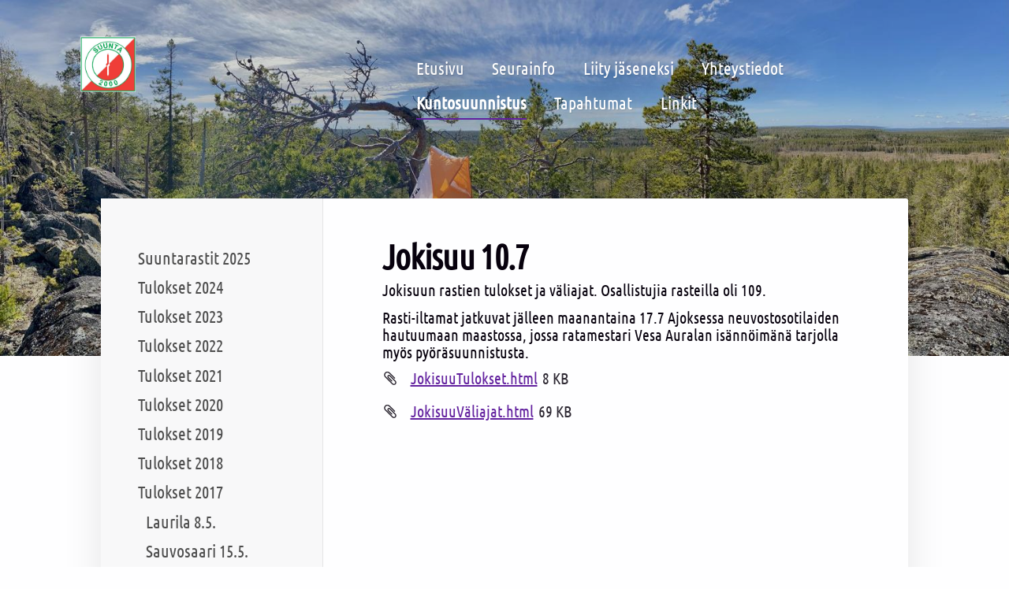

--- FILE ---
content_type: text/html; charset=utf-8
request_url: https://www.suunta2000.fi/kuntosuunnistus/tulokset-2017/jokisuu-10-7/
body_size: 7517
content:
<!DOCTYPE html>
<html class="no-js" lang="fi">

<head>
  <title>Jokisuu 10.7 - Suunta 2000</title>
  <meta charset="utf-8">
  <meta name="viewport" content="width=device-width,initial-scale=1.0">
  <link rel="preconnect" href="https://fonts.avoine.com" crossorigin>
  <link rel="preconnect" href="https://bin.yhdistysavain.fi" crossorigin>
  <script data-cookieconsent="ignore">
    document.documentElement.classList.replace('no-js', 'js')
  </script>
  
  <link href="https://fonts.avoine.com/fonts/ubuntu-condensed/ya.css" rel="stylesheet" class="font-import">
  <link rel="stylesheet" href="/@css/browsing-1.css?b1768915418s1748790307135">
  
<link rel="canonical" href="https://www.suunta2000.fi/kuntosuunnistus/tulokset-2017/jokisuu-10-7/"><meta name="description" content="Jokisuun rastien tulokset ja väliajat. Osallistujia rasteilla oli 109. Rasti-iltamat jatkuvat jälleen maanantaina 17.7 Ajoksessa neuvostosotilaiden hautuumaan maastossa, jossa ratamestari Vesa Auralan…"><meta itemprop="name" content="Jokisuu 10.7"><meta itemprop="url" content="https://www.suunta2000.fi/kuntosuunnistus/tulokset-2017/jokisuu-10-7/"><meta property="og:type" content="website"><meta property="og:title" content="Jokisuu 10.7"><meta property="og:url" content="https://www.suunta2000.fi/kuntosuunnistus/tulokset-2017/jokisuu-10-7/"><meta property="og:description" content="Jokisuun rastien tulokset ja väliajat. Osallistujia rasteilla oli 109. Rasti-iltamat jatkuvat jälleen maanantaina 17.7 Ajoksessa neuvostosotilaiden hautuumaan maastossa, jossa ratamestari Vesa Auralan…"><meta property="og:site_name" content="Suunta 2000"><meta name="twitter:card" content="summary_large_image"><meta name="twitter:title" content="Jokisuu 10.7"><meta name="twitter:description" content="Jokisuun rastien tulokset ja väliajat. Osallistujia rasteilla oli 109. Rasti-iltamat jatkuvat jälleen maanantaina 17.7 Ajoksessa neuvostosotilaiden hautuumaan maastossa, jossa ratamestari Vesa Auralan…"><link rel="preload" as="image" href="https://bin.yhdistysavain.fi/1581934/7Hb8zkxtacXfiJhtswCG0WYtaH/Suunta_logo_valkoinenkehys.jpg"><link rel="preload" as="image" href="https://bin.yhdistysavain.fi/1581934/WdJmvxMhqSXMHJyhyP9q0cE5k4/IMG_0293.jpeg" imagesrcset="https://bin.yhdistysavain.fi/1581934/WdJmvxMhqSXMHJyhyP9q0cE5k4@500&#x3D;Ejj6WpjaDo/IMG_0293.jpeg 500w, https://bin.yhdistysavain.fi/1581934/WdJmvxMhqSXMHJyhyP9q0cE5k4@1000&#x3D;BxwIGf5dCW/IMG_0293.jpeg 1000w, https://bin.yhdistysavain.fi/1581934/WdJmvxMhqSXMHJyhyP9q0cE5k4@1500&#x3D;h5scSUshAb/IMG_0293.jpeg 1500w, https://bin.yhdistysavain.fi/1581934/WdJmvxMhqSXMHJyhyP9q0cE5k4@2000&#x3D;2gDn1ZkZCU/IMG_0293.jpeg 2000w, https://bin.yhdistysavain.fi/1581934/WdJmvxMhqSXMHJyhyP9q0cE5k4@2500&#x3D;ToNk3d3Pqu/IMG_0293.jpeg 2500w, https://bin.yhdistysavain.fi/1581934/WdJmvxMhqSXMHJyhyP9q0cE5k4@3000&#x3D;MEQM6QflK8/IMG_0293.jpeg 3000w, https://bin.yhdistysavain.fi/1581934/WdJmvxMhqSXMHJyhyP9q0cE5k4@3500&#x3D;RrC0wmwlb9/IMG_0293.jpeg 3500w, https://bin.yhdistysavain.fi/1581934/WdJmvxMhqSXMHJyhyP9q0cE5k4/IMG_0293.jpeg 4000w">

  
  <script type="module" src="/@res/ssr-browsing/ssr-browsing.js?b1768915418"></script>
</head>

<body data-styles-page-id="1">
  
  
  <div id="app" class=""><a class="skip-link noindex" href="#start-of-content">Siirry sivun sisältöön</a><div class="bartender"><!----><div class="d4-mobile-bar noindex"><!----><div class="d4-mobile-bar__col d4-mobile-bar__col--fill"><button class="d4-mobile-bar__item d4-offcanvas-toggle" data-bartender-toggle="top"><span aria-hidden="true" class="icon d4-offcanvas-toggle__icon"><svg style="fill: currentColor; width: 17px; height: 17px" width="1792" height="1792" viewBox="0 0 1792 1792" xmlns="http://www.w3.org/2000/svg">
  <path d="M1664 1344v128q0 26-19 45t-45 19h-1408q-26 0-45-19t-19-45v-128q0-26 19-45t45-19h1408q26 0 45 19t19 45zm0-512v128q0 26-19 45t-45 19h-1408q-26 0-45-19t-19-45v-128q0-26 19-45t45-19h1408q26 0 45 19t19 45zm0-512v128q0 26-19 45t-45 19h-1408q-26 0-45-19t-19-45v-128q0-26 19-45t45-19h1408q26 0 45 19t19 45z"/>
</svg>
</span><span class="d4-offcanvas-toggle__text">Valikko</span></button></div><!----></div><div class="d4-canvas d4-default bartender__content"><header><div class="d4-background-layers"><div class="d4-background-layer d4-background-layer--brightness"></div><div class="d4-background-layer d4-background-layer--overlay"></div><div class="d4-background-layer d4-background-layer--fade"></div></div><div class="d4-header-wrapper"><!----><div class="flex"><div class="flex__logo"><a class="d4-logo d4-logo--horizontal d4-logo--legacy noindex" href="/"><div class="d4-logo__image"></div><div class="d4-logo__textWrap"><span class="d4-logo__text">Sivuston etusivulle</span></div></a></div><div class="flex__nav"><nav class="d4-main-nav"><ul class="d4-main-nav__list" tabindex="-1"><!--[--><li class="d4-main-nav__item d4-main-nav__item--level-1"><a class="d4-main-nav__link" href="/" aria-current="false"><!----><span class="d4-main-nav__title">Etusivu</span><!----></a><!----></li><li class="d4-main-nav__item d4-main-nav__item--level-1 nav__item--has-children"><a class="d4-main-nav__link" href="/seurainfo/" aria-current="false"><!----><span class="d4-main-nav__title">Seurainfo</span><!----></a><!----></li><li class="d4-main-nav__item d4-main-nav__item--level-1"><a class="d4-main-nav__link" href="/liity-jaseneksi/" aria-current="false"><!----><span class="d4-main-nav__title">Liity jäseneksi</span><!----></a><!----></li><li class="d4-main-nav__item d4-main-nav__item--level-1"><a class="d4-main-nav__link" href="/yhteystiedot/" aria-current="false"><!----><span class="d4-main-nav__title">Yhteystiedot</span><!----></a><!----></li><li class="d4-main-nav__item d4-main-nav__item--level-1 d4-main-nav__item--parent not-in-menu nav__item--has-children"><a class="d4-main-nav__link" href="/kuntosuunnistus/" aria-current="false"><!----><span class="d4-main-nav__title">Kuntosuunnistus</span><!----></a><!----></li><li class="d4-main-nav__item d4-main-nav__item--level-1"><a class="d4-main-nav__link" href="/tapahtumat/" aria-current="false"><!----><span class="d4-main-nav__title">Tapahtumat</span><!----></a><!----></li><li class="d4-main-nav__item d4-main-nav__item--level-1"><a class="d4-main-nav__link" href="/linkit/" aria-current="false"><!----><span class="d4-main-nav__title">Linkit</span><!----></a><!----></li><!--]--></ul></nav></div></div></div><!--[--><!--]--></header><div class="d4-canvas-wrapper"><div class="has-children content"><aside><nav class="d4-sub-nav"><ul class="d4-sub-nav__list" tabindex="-1"><!--[--><li class="d4-sub-nav__item d4-sub-nav__item--level-1"><a class="d4-sub-nav__link" href="/kuntosuunnistus/suuntarastit-2025/" aria-current="false"><!----><span class="d4-sub-nav__title">Suuntarastit 2025</span><!----></a><!----></li><li class="d4-sub-nav__item d4-sub-nav__item--level-1"><a class="d4-sub-nav__link" href="/kuntosuunnistus/tulokset-2024/" aria-current="false"><!----><span class="d4-sub-nav__title">Tulokset 2024</span><!----></a><!----></li><li class="d4-sub-nav__item d4-sub-nav__item--level-1"><a class="d4-sub-nav__link" href="/kuntosuunnistus/tulokset-2023/" aria-current="false"><!----><span class="d4-sub-nav__title">Tulokset 2023</span><!----></a><!----></li><li class="d4-sub-nav__item d4-sub-nav__item--level-1"><a class="d4-sub-nav__link" href="/kuntosuunnistus/tulokset-2022/" aria-current="false"><!----><span class="d4-sub-nav__title">Tulokset 2022</span><!----></a><!----></li><li class="d4-sub-nav__item d4-sub-nav__item--level-1"><a class="d4-sub-nav__link" href="/kuntosuunnistus/tulokset-2021/" aria-current="false"><!----><span class="d4-sub-nav__title">Tulokset 2021</span><!----></a><!----></li><li class="d4-sub-nav__item d4-sub-nav__item--level-1"><a class="d4-sub-nav__link" href="/kuntosuunnistus/suuntarastit-2020/" aria-current="false"><!----><span class="d4-sub-nav__title">Tulokset 2020</span><!----></a><!----></li><li class="d4-sub-nav__item d4-sub-nav__item--level-1"><a class="d4-sub-nav__link" href="/kuntosuunnistus/tulokset-2019/" aria-current="false"><!----><span class="d4-sub-nav__title">Tulokset 2019</span><!----></a><!----></li><li class="d4-sub-nav__item d4-sub-nav__item--level-1"><a class="d4-sub-nav__link" href="/kuntosuunnistus/tulokset-2018/" aria-current="false"><!----><span class="d4-sub-nav__title">Tulokset 2018</span><!----></a><!----></li><li class="d4-sub-nav__item d4-sub-nav__item--level-1 d4-sub-nav__item--parent nav__item--has-children"><a class="d4-sub-nav__link" href="/kuntosuunnistus/tulokset-2017/" aria-current="false"><!----><span class="d4-sub-nav__title">Tulokset 2017</span><!----></a><!--[--><!----><ul class="d4-sub-nav__list" tabindex="-1" id="nav__list--857" aria-label="Sivun Tulokset 2017 alasivut"><!--[--><li class="d4-sub-nav__item d4-sub-nav__item--level-2"><a class="d4-sub-nav__link" href="/kuntosuunnistus/tulokset-2017/laurila-8-5/" aria-current="false"><!----><span class="d4-sub-nav__title">Laurila 8.5.</span><!----></a><!----></li><li class="d4-sub-nav__item d4-sub-nav__item--level-2"><a class="d4-sub-nav__link" href="/kuntosuunnistus/tulokset-2017/sauvosaari-15-5/" aria-current="false"><!----><span class="d4-sub-nav__title">Sauvosaari 15.5.</span><!----></a><!----></li><li class="d4-sub-nav__item d4-sub-nav__item--level-2"><a class="d4-sub-nav__link" href="/kuntosuunnistus/tulokset-2017/ajos-urheilukentta-22-5/" aria-current="false"><!----><span class="d4-sub-nav__title">Ajos urheilukenttä 22.5.</span><!----></a><!----></li><li class="d4-sub-nav__item d4-sub-nav__item--level-2"><a class="d4-sub-nav__link" href="/kuntosuunnistus/tulokset-2017/kalli-29-5/" aria-current="false"><!----><span class="d4-sub-nav__title">Kalli 29.5.</span><!----></a><!----></li><li class="d4-sub-nav__item d4-sub-nav__item--level-2"><a class="d4-sub-nav__link" href="/kuntosuunnistus/tulokset-2017/junko-5-6/" aria-current="false"><!----><span class="d4-sub-nav__title">Junko 5.6.</span><!----></a><!----></li><li class="d4-sub-nav__item d4-sub-nav__item--level-2"><a class="d4-sub-nav__link" href="/kuntosuunnistus/tulokset-2017/putkensuu-12-6/" aria-current="false"><!----><span class="d4-sub-nav__title">Putkensuu 12.6</span><!----></a><!----></li><li class="d4-sub-nav__item d4-sub-nav__item--level-2"><a class="d4-sub-nav__link" href="/kuntosuunnistus/tulokset-2017/lentokentan-tausta-19-6/" aria-current="false"><!----><span class="d4-sub-nav__title">Lentokentän tausta 19.6</span><!----></a><!----></li><li class="d4-sub-nav__item d4-sub-nav__item--level-2"><a class="d4-sub-nav__link" href="/kuntosuunnistus/tulokset-2017/hyypio-26-6/" aria-current="false"><!----><span class="d4-sub-nav__title">Hyypiö 26.6</span><!----></a><!----></li><li class="d4-sub-nav__item d4-sub-nav__item--level-2"><a class="d4-sub-nav__link" href="/kuntosuunnistus/tulokset-2017/hepola-3-7/" aria-current="false"><!----><span class="d4-sub-nav__title">Hepola 3.7</span><!----></a><!----></li><li class="d4-sub-nav__item d4-sub-nav__item--level-2 d4-sub-nav__item--parent d4-sub-nav__item--current"><a class="d4-sub-nav__link" href="/kuntosuunnistus/tulokset-2017/jokisuu-10-7/" aria-current="page"><!----><span class="d4-sub-nav__title">Jokisuu 10.7</span><!----></a><!----></li><li class="d4-sub-nav__item d4-sub-nav__item--level-2"><a class="d4-sub-nav__link" href="/kuntosuunnistus/tulokset-2017/ajos-17-7/" aria-current="false"><!----><span class="d4-sub-nav__title">Ajos 17.7</span><!----></a><!----></li><li class="d4-sub-nav__item d4-sub-nav__item--level-2"><a class="d4-sub-nav__link" href="/kuntosuunnistus/tulokset-2017/anterovaara-24-7/" aria-current="false"><!----><span class="d4-sub-nav__title">Anterovaara 24.7</span><!----></a><!----></li><li class="d4-sub-nav__item d4-sub-nav__item--level-2"><a class="d4-sub-nav__link" href="/kuntosuunnistus/tulokset-2017/karsikko-31-7/" aria-current="false"><!----><span class="d4-sub-nav__title">Karsikko 31.7</span><!----></a><!----></li><li class="d4-sub-nav__item d4-sub-nav__item--level-2"><a class="d4-sub-nav__link" href="/kuntosuunnistus/tulokset-2017/kalli-7-8/" aria-current="false"><!----><span class="d4-sub-nav__title">Kalli 7.8.</span><!----></a><!----></li><li class="d4-sub-nav__item d4-sub-nav__item--level-2"><a class="d4-sub-nav__link" href="/kuntosuunnistus/tulokset-2017/hirsikangas-14-8/" aria-current="false"><!----><span class="d4-sub-nav__title">Hirsikangas 14.8.</span><!----></a><!----></li><li class="d4-sub-nav__item d4-sub-nav__item--level-2"><a class="d4-sub-nav__link" href="/kuntosuunnistus/tulokset-2017/kuivanuoro-21-8/" aria-current="false"><!----><span class="d4-sub-nav__title">Kuivanuoro 21.8</span><!----></a><!----></li><li class="d4-sub-nav__item d4-sub-nav__item--level-2"><a class="d4-sub-nav__link" href="/kuntosuunnistus/tulokset-2017/viitakoski-28-8/" aria-current="false"><!----><span class="d4-sub-nav__title">Viitakoski 28.8.</span><!----></a><!----></li><li class="d4-sub-nav__item d4-sub-nav__item--level-2"><a class="d4-sub-nav__link" href="/kuntosuunnistus/tulokset-2017/putkensuu-4-9/" aria-current="false"><!----><span class="d4-sub-nav__title">Putkensuu 4.9.</span><!----></a><!----></li><li class="d4-sub-nav__item d4-sub-nav__item--level-2"><a class="d4-sub-nav__link" href="/kuntosuunnistus/tulokset-2017/sivakka-11-9/" aria-current="false"><!----><span class="d4-sub-nav__title">Sivakka 11.9</span><!----></a><!----></li><li class="d4-sub-nav__item d4-sub-nav__item--level-2"><a class="d4-sub-nav__link" href="/kuntosuunnistus/tulokset-2017/ajos-kalasatama-18-9/" aria-current="false"><!----><span class="d4-sub-nav__title">Ajos Kalasatama 18.9</span><!----></a><!----></li><li class="d4-sub-nav__item d4-sub-nav__item--level-2"><a class="d4-sub-nav__link" href="/kuntosuunnistus/tulokset-2017/kalli-25-9/" aria-current="false"><!----><span class="d4-sub-nav__title">Kalli 25.9.</span><!----></a><!----></li><!--]--></ul><!--]--></li><li class="d4-sub-nav__item d4-sub-nav__item--level-1"><a class="d4-sub-nav__link" href="/kuntosuunnistus/tulokset-2016/" aria-current="false"><!----><span class="d4-sub-nav__title">Tulokset 2016</span><!----></a><!----></li><li class="d4-sub-nav__item d4-sub-nav__item--level-1"><a class="d4-sub-nav__link" href="/kuntosuunnistus/jarjestelyohjeet/" aria-current="false"><!----><span class="d4-sub-nav__title">Suuntarastien järjestämisohjeet</span><!----></a><!----></li><!--]--></ul></nav><div class="zone-container"><div class="zone" data-zone-id="75sidebar"><!----><!--[--><!--]--><!----></div><!----></div></aside><main role="main" id="start-of-content"><div class="zone-container"><div class="zone" data-zone-id="50main"><!----><!--[--><!--[--><div class="widget-container" id="wc-nuDSyhkMLdrPkmuHKU6h"><div id="widget-nuDSyhkMLdrPkmuHKU6h" class="widget widget-text"><!--[--><div><h1>Jokisuu 10.7</h1></div><!--]--></div></div><!--]--><!--[--><div class="widget-container" id="wc-m9Nwm2lKFPaqyc3DtSkH"><div id="widget-m9Nwm2lKFPaqyc3DtSkH" class="widget widget-text"><!--[--><div><p>Jokisuun rastien tulokset ja väliajat. Osallistujia rasteilla oli 109.</p><p>Rasti-iltamat jatkuvat jälleen maanantaina 17.7 Ajoksessa neuvostosotilaiden hautuumaan maastossa, jossa ratamestari Vesa Auralan isännöimänä tarjolla myös pyöräsuunnistusta.</p></div><!--]--></div></div><!--]--><!--[--><div class="widget-container" id="wc-HgkmYOtPBAJE1t2osRMg"><div id="widget-HgkmYOtPBAJE1t2osRMg" class="widget widget-files"><!--[--><ul class="files"><!--[--><li class="file"><div class="v-row"><div class="v-row__wrap v-row__wrap--horizontal v-row__wrap--no-wrap" style="align-items:flex-start;justify-content:flex-start;"><!--[--><div class="v-col" style=""><!--[--><span aria-hidden="true" class="icon file__icon"><svg style="fill: currentColor; width: 20px; height: 20px" width="1792" height="1792" viewBox="0 0 1792 1792" xmlns="http://www.w3.org/2000/svg">
  <path fill="currentColor" d="M1596 1385q0 117-79 196t-196 79q-135 0-235-100l-777-776q-113-115-113-271 0-159 110-270t269-111q158 0 273 113l605 606q10 10 10 22 0 16-30.5 46.5t-46.5 30.5q-13 0-23-10l-606-607q-79-77-181-77-106 0-179 75t-73 181q0 105 76 181l776 777q63 63 145 63 64 0 106-42t42-106q0-82-63-145l-581-581q-26-24-60-24-29 0-48 19t-19 48q0 32 25 59l410 410q10 10 10 22 0 16-31 47t-47 31q-12 0-22-10l-410-410q-63-61-63-149 0-82 57-139t139-57q88 0 149 63l581 581q100 98 100 235z"/>
</svg>
</span><!--]--></div><div class="v-col v-col--fill" style=""><!--[--><div class="file__details"><a class="file__link" href="https://bin.yhdistysavain.fi/1581934/PMiFKbHXiICFOjf6mOWP0SlfMq/JokisuuTulokset.html" download="JokisuuTulokset.html">JokisuuTulokset.html</a><span class="file__size">8 KB</span></div><!--[--><!----><!--]--><!--]--></div><!--[--><!--]--><!--]--></div></div></li><li class="file"><div class="v-row"><div class="v-row__wrap v-row__wrap--horizontal v-row__wrap--no-wrap" style="align-items:flex-start;justify-content:flex-start;"><!--[--><div class="v-col" style=""><!--[--><span aria-hidden="true" class="icon file__icon"><svg style="fill: currentColor; width: 20px; height: 20px" width="1792" height="1792" viewBox="0 0 1792 1792" xmlns="http://www.w3.org/2000/svg">
  <path fill="currentColor" d="M1596 1385q0 117-79 196t-196 79q-135 0-235-100l-777-776q-113-115-113-271 0-159 110-270t269-111q158 0 273 113l605 606q10 10 10 22 0 16-30.5 46.5t-46.5 30.5q-13 0-23-10l-606-607q-79-77-181-77-106 0-179 75t-73 181q0 105 76 181l776 777q63 63 145 63 64 0 106-42t42-106q0-82-63-145l-581-581q-26-24-60-24-29 0-48 19t-19 48q0 32 25 59l410 410q10 10 10 22 0 16-31 47t-47 31q-12 0-22-10l-410-410q-63-61-63-149 0-82 57-139t139-57q88 0 149 63l581 581q100 98 100 235z"/>
</svg>
</span><!--]--></div><div class="v-col v-col--fill" style=""><!--[--><div class="file__details"><a class="file__link" href="https://bin.yhdistysavain.fi/1581934/0ymX53anUtcKEt34Zbng0SlfMq/JokisuuV%C3%A4liajat.html" download="JokisuuVäliajat.html">JokisuuVäliajat.html</a><span class="file__size">69 KB</span></div><!--[--><!----><!--]--><!--]--></div><!--[--><!--]--><!--]--></div></div></li><!--]--></ul><!--]--></div></div><!--]--><!--]--><!----></div><!----></div></main></div><footer class="d4-footer"><div class="d4-footer__wrap flex"><div class="d4-footer__copylogin copylogin"><span><a id="login-link" href="/@admin/website/?page=%2Fkuntosuunnistus%2Ftulokset-2017%2Fjokisuu-10-7%2F" target="_top" rel="nofollow" aria-label="Kirjaudu sivustolle"> © </a> Suunta 2000</span></div><div class="d4-footer__menu footer-menu" data-widget-edit-tip=""><ul><!----><!----><!----><!----><!----><li><a href="https://www.yhdistysavain.fi" class="made-with" target="_blank" rel="noopener">Tehty Yhdistysavaimella</a></li></ul></div></div></footer></div></div><div class="d4-offcanvas d4-offcanvas--top bartender__bar bartender__bar--top" aria-label="Valikko" mode="float"><!----><nav class="d4-mobile-nav"><ul class="d4-mobile-nav__list" tabindex="-1"><!--[--><li class="d4-mobile-nav__item d4-mobile-nav__item--level-1"><a class="d4-mobile-nav__link" href="/" aria-current="false"><!----><span class="d4-mobile-nav__title">Etusivu</span><!----></a><!----></li><li class="d4-mobile-nav__item d4-mobile-nav__item--level-1 d4-mobile-nav__item--has-children"><a class="d4-mobile-nav__link" href="/seurainfo/" aria-current="false"><!----><span class="d4-mobile-nav__title">Seurainfo</span><!----></a><!--[--><button class="navExpand navExpand--active" data-text-expand="Näytä sivun Seurainfo alasivut" data-text-unexpand="Piilota sivun Seurainfo alasivut" aria-label="Näytä sivun Seurainfo alasivut" aria-controls="nav__list--1029" aria-expanded="true"><span aria-hidden="true" class="icon navExpand__icon navExpand__icon--plus"><svg style="fill: currentColor; width: 14px; height: 14px" width="11" height="11" viewBox="0 0 11 11" xmlns="http://www.w3.org/2000/svg">
  <path d="M11 5.182v.636c0 .227-.08.42-.24.58-.158.16-.35.238-.578.238H6.636v3.546c0 .227-.08.42-.238.58-.16.158-.353.238-.58.238h-.636c-.227 0-.42-.08-.58-.24-.16-.158-.238-.35-.238-.578V6.636H.818c-.227 0-.42-.08-.58-.238C.08 6.238 0 6.045 0 5.818v-.636c0-.227.08-.42.24-.58.158-.16.35-.238.578-.238h3.546V.818c0-.227.08-.42.238-.58.16-.158.353-.238.58-.238h.636c.227 0 .42.08.58.24.16.158.238.35.238.578v3.546h3.546c.227 0 .42.08.58.238.158.16.238.353.238.58z" fill-rule="nonzero"/>
</svg>
</span><span aria-hidden="true" class="icon navExpand__icon navExpand__icon--minus"><svg style="fill: currentColor; width: 14px; height: 14px" width="1792" height="1792" viewBox="0 0 1792 1792" xmlns="http://www.w3.org/2000/svg">
  <path d="M1600 736v192q0 40-28 68t-68 28h-1216q-40 0-68-28t-28-68v-192q0-40 28-68t68-28h1216q40 0 68 28t28 68z"/>
</svg>
</span></button><ul class="d4-mobile-nav__list" tabindex="-1" id="nav__list--1029" aria-label="Sivun Seurainfo alasivut"><!--[--><li class="d4-mobile-nav__item d4-mobile-nav__item--level-2"><a class="d4-mobile-nav__link" href="/seurainfo/viitenumerot/" aria-current="false"><!----><span class="d4-mobile-nav__title">Viitenumerot</span><!----></a><!----></li><li class="d4-mobile-nav__item d4-mobile-nav__item--level-2"><a class="d4-mobile-nav__link" href="/seurainfo/seuraorganisaatio/" aria-current="false"><!----><span class="d4-mobile-nav__title">Seuraorganisaatio</span><!----></a><!----></li><li class="d4-mobile-nav__item d4-mobile-nav__item--level-2"><a class="d4-mobile-nav__link" href="/seurainfo/seuran-asiakirjoja/" aria-current="false"><!----><span class="d4-mobile-nav__title">Seuran lomakkeita</span><!----></a><!----></li><li class="d4-mobile-nav__item d4-mobile-nav__item--level-2"><a class="d4-mobile-nav__link" href="/seurainfo/seuran-historiaa/" aria-current="false"><!----><span class="d4-mobile-nav__title">Seuran historiaa</span><!----></a><!----></li><li class="d4-mobile-nav__item d4-mobile-nav__item--level-2"><a class="d4-mobile-nav__link" href="/seurainfo/seuratuotteet/" aria-current="false"><!----><span class="d4-mobile-nav__title">Seuratuotteet</span><!----></a><!----></li><li class="d4-mobile-nav__item d4-mobile-nav__item--level-2"><a class="d4-mobile-nav__link" href="/seurainfo/anna-palautetta/" aria-current="false"><!----><span class="d4-mobile-nav__title">Anna palautetta</span><!----></a><!----></li><!--]--></ul><!--]--></li><li class="d4-mobile-nav__item d4-mobile-nav__item--level-1"><a class="d4-mobile-nav__link" href="/liity-jaseneksi/" aria-current="false"><!----><span class="d4-mobile-nav__title">Liity jäseneksi</span><!----></a><!----></li><li class="d4-mobile-nav__item d4-mobile-nav__item--level-1"><a class="d4-mobile-nav__link" href="/yhteystiedot/" aria-current="false"><!----><span class="d4-mobile-nav__title">Yhteystiedot</span><!----></a><!----></li><li class="d4-mobile-nav__item d4-mobile-nav__item--level-1 d4-mobile-nav__item--parent not-in-menu d4-mobile-nav__item--has-children"><a class="d4-mobile-nav__link" href="/kuntosuunnistus/" aria-current="false"><!----><span class="d4-mobile-nav__title">Kuntosuunnistus</span><!----></a><!--[--><button class="navExpand navExpand--active" data-text-expand="Näytä sivun Kuntosuunnistus alasivut" data-text-unexpand="Piilota sivun Kuntosuunnistus alasivut" aria-label="Näytä sivun Kuntosuunnistus alasivut" aria-controls="nav__list--813" aria-expanded="true"><span aria-hidden="true" class="icon navExpand__icon navExpand__icon--plus"><svg style="fill: currentColor; width: 14px; height: 14px" width="11" height="11" viewBox="0 0 11 11" xmlns="http://www.w3.org/2000/svg">
  <path d="M11 5.182v.636c0 .227-.08.42-.24.58-.158.16-.35.238-.578.238H6.636v3.546c0 .227-.08.42-.238.58-.16.158-.353.238-.58.238h-.636c-.227 0-.42-.08-.58-.24-.16-.158-.238-.35-.238-.578V6.636H.818c-.227 0-.42-.08-.58-.238C.08 6.238 0 6.045 0 5.818v-.636c0-.227.08-.42.24-.58.158-.16.35-.238.578-.238h3.546V.818c0-.227.08-.42.238-.58.16-.158.353-.238.58-.238h.636c.227 0 .42.08.58.24.16.158.238.35.238.578v3.546h3.546c.227 0 .42.08.58.238.158.16.238.353.238.58z" fill-rule="nonzero"/>
</svg>
</span><span aria-hidden="true" class="icon navExpand__icon navExpand__icon--minus"><svg style="fill: currentColor; width: 14px; height: 14px" width="1792" height="1792" viewBox="0 0 1792 1792" xmlns="http://www.w3.org/2000/svg">
  <path d="M1600 736v192q0 40-28 68t-68 28h-1216q-40 0-68-28t-28-68v-192q0-40 28-68t68-28h1216q40 0 68 28t28 68z"/>
</svg>
</span></button><ul class="d4-mobile-nav__list" tabindex="-1" id="nav__list--813" aria-label="Sivun Kuntosuunnistus alasivut"><!--[--><li class="d4-mobile-nav__item d4-mobile-nav__item--level-2 d4-mobile-nav__item--has-children"><a class="d4-mobile-nav__link" href="/kuntosuunnistus/suuntarastit-2025/" aria-current="false"><!----><span class="d4-mobile-nav__title">Suuntarastit 2025</span><!----></a><!--[--><button class="navExpand navExpand--active" data-text-expand="Näytä sivun Suuntarastit 2025 alasivut" data-text-unexpand="Piilota sivun Suuntarastit 2025 alasivut" aria-label="Näytä sivun Suuntarastit 2025 alasivut" aria-controls="nav__list--1578" aria-expanded="true"><span aria-hidden="true" class="icon navExpand__icon navExpand__icon--plus"><svg style="fill: currentColor; width: 14px; height: 14px" width="11" height="11" viewBox="0 0 11 11" xmlns="http://www.w3.org/2000/svg">
  <path d="M11 5.182v.636c0 .227-.08.42-.24.58-.158.16-.35.238-.578.238H6.636v3.546c0 .227-.08.42-.238.58-.16.158-.353.238-.58.238h-.636c-.227 0-.42-.08-.58-.24-.16-.158-.238-.35-.238-.578V6.636H.818c-.227 0-.42-.08-.58-.238C.08 6.238 0 6.045 0 5.818v-.636c0-.227.08-.42.24-.58.158-.16.35-.238.578-.238h3.546V.818c0-.227.08-.42.238-.58.16-.158.353-.238.58-.238h.636c.227 0 .42.08.58.24.16.158.238.35.238.578v3.546h3.546c.227 0 .42.08.58.238.158.16.238.353.238.58z" fill-rule="nonzero"/>
</svg>
</span><span aria-hidden="true" class="icon navExpand__icon navExpand__icon--minus"><svg style="fill: currentColor; width: 14px; height: 14px" width="1792" height="1792" viewBox="0 0 1792 1792" xmlns="http://www.w3.org/2000/svg">
  <path d="M1600 736v192q0 40-28 68t-68 28h-1216q-40 0-68-28t-28-68v-192q0-40 28-68t68-28h1216q40 0 68 28t28 68z"/>
</svg>
</span></button><ul class="d4-mobile-nav__list" tabindex="-1" id="nav__list--1578" aria-label="Sivun Suuntarastit 2025 alasivut"><!--[--><li class="d4-mobile-nav__item d4-mobile-nav__item--level-3"><a class="d4-mobile-nav__link" href="/kuntosuunnistus/suuntarastit-2025/sauvosaari/" aria-current="false"><!----><span class="d4-mobile-nav__title">Sauvosaari 5.5.</span><!----></a><!----></li><li class="d4-mobile-nav__item d4-mobile-nav__item--level-3"><a class="d4-mobile-nav__link" href="/kuntosuunnistus/suuntarastit-2025/kuivanuoro-12-5/" aria-current="false"><!----><span class="d4-mobile-nav__title">Kuivanuoro 12.5.</span><!----></a><!----></li><li class="d4-mobile-nav__item d4-mobile-nav__item--level-3"><a class="d4-mobile-nav__link" href="/kuntosuunnistus/suuntarastit-2025/ajos-urheilukentta-19-5/" aria-current="false"><!----><span class="d4-mobile-nav__title">Ajos, urheilukenttä 19.5.</span><!----></a><!----></li><li class="d4-mobile-nav__item d4-mobile-nav__item--level-3"><a class="d4-mobile-nav__link" href="/kuntosuunnistus/suuntarastit-2025/kivalot-24-5/" aria-current="false"><!----><span class="d4-mobile-nav__title">Kivalot 24.5.</span><!----></a><!----></li><li class="d4-mobile-nav__item d4-mobile-nav__item--level-3"><a class="d4-mobile-nav__link" href="/kuntosuunnistus/suuntarastit-2025/sivakkavaara-2-6/" aria-current="false"><!----><span class="d4-mobile-nav__title">Sivakkavaara 2.6.</span><!----></a><!----></li><li class="d4-mobile-nav__item d4-mobile-nav__item--level-3"><a class="d4-mobile-nav__link" href="/kuntosuunnistus/suuntarastit-2025/putkensuu-9-6/" aria-current="false"><!----><span class="d4-mobile-nav__title">Putkensuu 9.6.</span><!----></a><!----></li><li class="d4-mobile-nav__item d4-mobile-nav__item--level-3"><a class="d4-mobile-nav__link" href="/kuntosuunnistus/suuntarastit-2025/kalli-16-6/" aria-current="false"><!----><span class="d4-mobile-nav__title">Kalli 16.6.</span><!----></a><!----></li><li class="d4-mobile-nav__item d4-mobile-nav__item--level-3"><a class="d4-mobile-nav__link" href="/kuntosuunnistus/suuntarastit-2025/karsikko-23-6/" aria-current="false"><!----><span class="d4-mobile-nav__title">Karsikko 23.6.</span><!----></a><!----></li><li class="d4-mobile-nav__item d4-mobile-nav__item--level-3"><a class="d4-mobile-nav__link" href="/kuntosuunnistus/suuntarastit-2025/ristikangas-30-6/" aria-current="false"><!----><span class="d4-mobile-nav__title">Ristikangas 30.6.</span><!----></a><!----></li><li class="d4-mobile-nav__item d4-mobile-nav__item--level-3"><a class="d4-mobile-nav__link" href="/kuntosuunnistus/suuntarastit-2025/kallinhanta-7-7/" aria-current="false"><!----><span class="d4-mobile-nav__title">Kallin häntä 7.7.</span><!----></a><!----></li><li class="d4-mobile-nav__item d4-mobile-nav__item--level-3"><a class="d4-mobile-nav__link" href="/kuntosuunnistus/suuntarastit-2025/junko-14-7/" aria-current="false"><!----><span class="d4-mobile-nav__title">Junko 14.7.</span><!----></a><!----></li><li class="d4-mobile-nav__item d4-mobile-nav__item--level-3"><a class="d4-mobile-nav__link" href="/kuntosuunnistus/suuntarastit-2025/murhaniemi-21-7/" aria-current="false"><!----><span class="d4-mobile-nav__title">Murhaniemi 21.7.</span><!----></a><!----></li><li class="d4-mobile-nav__item d4-mobile-nav__item--level-3"><a class="d4-mobile-nav__link" href="/kuntosuunnistus/suuntarastit-2025/jokisuu-28-7/" aria-current="false"><!----><span class="d4-mobile-nav__title">Jokisuu 28.7.</span><!----></a><!----></li><li class="d4-mobile-nav__item d4-mobile-nav__item--level-3"><a class="d4-mobile-nav__link" href="/kuntosuunnistus/suuntarastit-2025/tormavaara-4-8/" aria-current="false"><!----><span class="d4-mobile-nav__title">Törmävaara 4.8.</span><!----></a><!----></li><li class="d4-mobile-nav__item d4-mobile-nav__item--level-3"><a class="d4-mobile-nav__link" href="/kuntosuunnistus/suuntarastit-2025/sivakkavaara-11-8/" aria-current="false"><!----><span class="d4-mobile-nav__title">Sivakkavaara 11.8.</span><!----></a><!----></li><li class="d4-mobile-nav__item d4-mobile-nav__item--level-3"><a class="d4-mobile-nav__link" href="/kuntosuunnistus/suuntarastit-2025/kalli-18-8/" aria-current="false"><!----><span class="d4-mobile-nav__title">Kalli 18.8.</span><!----></a><!----></li><li class="d4-mobile-nav__item d4-mobile-nav__item--level-3"><a class="d4-mobile-nav__link" href="/kuntosuunnistus/suuntarastit-2025/kuivanuoro-25-8/" aria-current="false"><!----><span class="d4-mobile-nav__title">Kuivanuoro 25.8.</span><!----></a><!----></li><li class="d4-mobile-nav__item d4-mobile-nav__item--level-3"><a class="d4-mobile-nav__link" href="/kuntosuunnistus/suuntarastit-2025/suuntarastit-paikka-viela-auki-1-9/" aria-current="false"><!----><span class="d4-mobile-nav__title">Suuntarastit Hepola 1.9.</span><!----></a><!----></li><li class="d4-mobile-nav__item d4-mobile-nav__item--level-3"><a class="d4-mobile-nav__link" href="/kuntosuunnistus/suuntarastit-2025/putkensuu-8-9/" aria-current="false"><!----><span class="d4-mobile-nav__title">Putkensuu 8.9.</span><!----></a><!----></li><li class="d4-mobile-nav__item d4-mobile-nav__item--level-3"><a class="d4-mobile-nav__link" href="/kuntosuunnistus/suuntarastit-2025/karsikko-15-9/" aria-current="false"><!----><span class="d4-mobile-nav__title">Karsikko 15.9.</span><!----></a><!----></li><li class="d4-mobile-nav__item d4-mobile-nav__item--level-3"><a class="d4-mobile-nav__link" href="/kuntosuunnistus/suuntarastit-2025/paatosviestit-22-9/" aria-current="false"><!----><span class="d4-mobile-nav__title">Päätösviestit 22.9.</span><!----></a><!----></li><!--]--></ul><!--]--></li><li class="d4-mobile-nav__item d4-mobile-nav__item--level-2 d4-mobile-nav__item--has-children"><a class="d4-mobile-nav__link" href="/kuntosuunnistus/tulokset-2024/" aria-current="false"><!----><span class="d4-mobile-nav__title">Tulokset 2024</span><!----></a><!--[--><button class="navExpand navExpand--active" data-text-expand="Näytä sivun Tulokset 2024 alasivut" data-text-unexpand="Piilota sivun Tulokset 2024 alasivut" aria-label="Näytä sivun Tulokset 2024 alasivut" aria-controls="nav__list--1592" aria-expanded="true"><span aria-hidden="true" class="icon navExpand__icon navExpand__icon--plus"><svg style="fill: currentColor; width: 14px; height: 14px" width="11" height="11" viewBox="0 0 11 11" xmlns="http://www.w3.org/2000/svg">
  <path d="M11 5.182v.636c0 .227-.08.42-.24.58-.158.16-.35.238-.578.238H6.636v3.546c0 .227-.08.42-.238.58-.16.158-.353.238-.58.238h-.636c-.227 0-.42-.08-.58-.24-.16-.158-.238-.35-.238-.578V6.636H.818c-.227 0-.42-.08-.58-.238C.08 6.238 0 6.045 0 5.818v-.636c0-.227.08-.42.24-.58.158-.16.35-.238.578-.238h3.546V.818c0-.227.08-.42.238-.58.16-.158.353-.238.58-.238h.636c.227 0 .42.08.58.24.16.158.238.35.238.578v3.546h3.546c.227 0 .42.08.58.238.158.16.238.353.238.58z" fill-rule="nonzero"/>
</svg>
</span><span aria-hidden="true" class="icon navExpand__icon navExpand__icon--minus"><svg style="fill: currentColor; width: 14px; height: 14px" width="1792" height="1792" viewBox="0 0 1792 1792" xmlns="http://www.w3.org/2000/svg">
  <path d="M1600 736v192q0 40-28 68t-68 28h-1216q-40 0-68-28t-28-68v-192q0-40 28-68t68-28h1216q40 0 68 28t28 68z"/>
</svg>
</span></button><ul class="d4-mobile-nav__list" tabindex="-1" id="nav__list--1592" aria-label="Sivun Tulokset 2024 alasivut"><!--[--><li class="d4-mobile-nav__item d4-mobile-nav__item--level-3"><a class="d4-mobile-nav__link" href="/kuntosuunnistus/tulokset-2024/lumilinnasprintti-6-5/" aria-current="false"><!----><span class="d4-mobile-nav__title">Lumilinnasprintti 6.5</span><!----></a><!----></li><li class="d4-mobile-nav__item d4-mobile-nav__item--level-3"><a class="d4-mobile-nav__link" href="/kuntosuunnistus/tulokset-2024/laurila-13-5/" aria-current="false"><!----><span class="d4-mobile-nav__title">Laurila 13.5</span><!----></a><!----></li><li class="d4-mobile-nav__item d4-mobile-nav__item--level-3"><a class="d4-mobile-nav__link" href="/kuntosuunnistus/tulokset-2024/kuivanuoro-20-5/" aria-current="false"><!----><span class="d4-mobile-nav__title">Kuivanuoro 20.5</span><!----></a><!----></li><li class="d4-mobile-nav__item d4-mobile-nav__item--level-3"><a class="d4-mobile-nav__link" href="/kuntosuunnistus/tulokset-2024/kivalot-27-5/" aria-current="false"><!----><span class="d4-mobile-nav__title">Kivalot 27.5</span><!----></a><!----></li><li class="d4-mobile-nav__item d4-mobile-nav__item--level-3"><a class="d4-mobile-nav__link" href="/kuntosuunnistus/tulokset-2024/kalli-3/" aria-current="false"><!----><span class="d4-mobile-nav__title">Kalli 3.6</span><!----></a><!----></li><li class="d4-mobile-nav__item d4-mobile-nav__item--level-3"><a class="d4-mobile-nav__link" href="/kuntosuunnistus/tulokset-2024/putkensuu-10-6/" aria-current="false"><!----><span class="d4-mobile-nav__title">Putkensuu 10.6</span><!----></a><!----></li><li class="d4-mobile-nav__item d4-mobile-nav__item--level-3"><a class="d4-mobile-nav__link" href="/kuntosuunnistus/tulokset-2024/junko-17-6/" aria-current="false"><!----><span class="d4-mobile-nav__title">Junko 17.6</span><!----></a><!----></li><li class="d4-mobile-nav__item d4-mobile-nav__item--level-3"><a class="d4-mobile-nav__link" href="/kuntosuunnistus/tulokset-2024/karsikko-24-6/" aria-current="false"><!----><span class="d4-mobile-nav__title">Karsikko 24.6</span><!----></a><!----></li><li class="d4-mobile-nav__item d4-mobile-nav__item--level-3"><a class="d4-mobile-nav__link" href="/kuntosuunnistus/tulokset-2024/sivakkavaara-1-7/" aria-current="false"><!----><span class="d4-mobile-nav__title">Sivakkavaara 1.7</span><!----></a><!----></li><li class="d4-mobile-nav__item d4-mobile-nav__item--level-3"><a class="d4-mobile-nav__link" href="/kuntosuunnistus/tulokset-2024/ristikangas-8-7/" aria-current="false"><!----><span class="d4-mobile-nav__title">Ristikangas 8.7</span><!----></a><!----></li><li class="d4-mobile-nav__item d4-mobile-nav__item--level-3"><a class="d4-mobile-nav__link" href="/kuntosuunnistus/tulokset-2024/kallinkangas-15-7/" aria-current="false"><!----><span class="d4-mobile-nav__title">Kallinkangas 15.7</span><!----></a><!----></li><li class="d4-mobile-nav__item d4-mobile-nav__item--level-3"><a class="d4-mobile-nav__link" href="/kuntosuunnistus/tulokset-2024/ajos-22-7/" aria-current="false"><!----><span class="d4-mobile-nav__title">Ajos 22.7</span><!----></a><!----></li><li class="d4-mobile-nav__item d4-mobile-nav__item--level-3"><a class="d4-mobile-nav__link" href="/kuntosuunnistus/tulokset-2024/putkensuu-29-7/" aria-current="false"><!----><span class="d4-mobile-nav__title">Putkensuu 29.7</span><!----></a><!----></li><li class="d4-mobile-nav__item d4-mobile-nav__item--level-3"><a class="d4-mobile-nav__link" href="/kuntosuunnistus/tulokset-2024/ajos-murhanemi-5-8/" aria-current="false"><!----><span class="d4-mobile-nav__title">Ajos, Murhanemi 5.8</span><!----></a><!----></li><li class="d4-mobile-nav__item d4-mobile-nav__item--level-3"><a class="d4-mobile-nav__link" href="/kuntosuunnistus/tulokset-2024/elava-lahde-12-8/" aria-current="false"><!----><span class="d4-mobile-nav__title">Elävä lähde 12.8</span><!----></a><!----></li><li class="d4-mobile-nav__item d4-mobile-nav__item--level-3"><a class="d4-mobile-nav__link" href="/kuntosuunnistus/tulokset-2024/kallinhanta-19-8/" aria-current="false"><!----><span class="d4-mobile-nav__title">Kallinhäntä 19.8</span><!----></a><!----></li><li class="d4-mobile-nav__item d4-mobile-nav__item--level-3"><a class="d4-mobile-nav__link" href="/kuntosuunnistus/tulokset-2024/tormavaara-26-8/" aria-current="false"><!----><span class="d4-mobile-nav__title">Törmävaara 26.8</span><!----></a><!----></li><li class="d4-mobile-nav__item d4-mobile-nav__item--level-3"><a class="d4-mobile-nav__link" href="/kuntosuunnistus/tulokset-2024/paavonkari-2-9/" aria-current="false"><!----><span class="d4-mobile-nav__title">Paavonkari 2.9</span><!----></a><!----></li><li class="d4-mobile-nav__item d4-mobile-nav__item--level-3"><a class="d4-mobile-nav__link" href="/kuntosuunnistus/tulokset-2024/sivakkavaara-9-9/" aria-current="false"><!----><span class="d4-mobile-nav__title">Sivakkavaara 9.9</span><!----></a><!----></li><li class="d4-mobile-nav__item d4-mobile-nav__item--level-3"><a class="d4-mobile-nav__link" href="/kuntosuunnistus/tulokset-2024/kirnuvaara-16-9/" aria-current="false"><!----><span class="d4-mobile-nav__title">Kirnuvaara 16.9</span><!----></a><!----></li><li class="d4-mobile-nav__item d4-mobile-nav__item--level-3"><a class="d4-mobile-nav__link" href="/kuntosuunnistus/tulokset-2024/kuivanuoro-23-9/" aria-current="false"><!----><span class="d4-mobile-nav__title">Kuivanuoro 23.9</span><!----></a><!----></li><!--]--></ul><!--]--></li><li class="d4-mobile-nav__item d4-mobile-nav__item--level-2 d4-mobile-nav__item--has-children"><a class="d4-mobile-nav__link" href="/kuntosuunnistus/tulokset-2023/" aria-current="false"><!----><span class="d4-mobile-nav__title">Tulokset 2023</span><!----></a><!--[--><button class="navExpand navExpand--active" data-text-expand="Näytä sivun Tulokset 2023 alasivut" data-text-unexpand="Piilota sivun Tulokset 2023 alasivut" aria-label="Näytä sivun Tulokset 2023 alasivut" aria-controls="nav__list--1506" aria-expanded="true"><span aria-hidden="true" class="icon navExpand__icon navExpand__icon--plus"><svg style="fill: currentColor; width: 14px; height: 14px" width="11" height="11" viewBox="0 0 11 11" xmlns="http://www.w3.org/2000/svg">
  <path d="M11 5.182v.636c0 .227-.08.42-.24.58-.158.16-.35.238-.578.238H6.636v3.546c0 .227-.08.42-.238.58-.16.158-.353.238-.58.238h-.636c-.227 0-.42-.08-.58-.24-.16-.158-.238-.35-.238-.578V6.636H.818c-.227 0-.42-.08-.58-.238C.08 6.238 0 6.045 0 5.818v-.636c0-.227.08-.42.24-.58.158-.16.35-.238.578-.238h3.546V.818c0-.227.08-.42.238-.58.16-.158.353-.238.58-.238h.636c.227 0 .42.08.58.24.16.158.238.35.238.578v3.546h3.546c.227 0 .42.08.58.238.158.16.238.353.238.58z" fill-rule="nonzero"/>
</svg>
</span><span aria-hidden="true" class="icon navExpand__icon navExpand__icon--minus"><svg style="fill: currentColor; width: 14px; height: 14px" width="1792" height="1792" viewBox="0 0 1792 1792" xmlns="http://www.w3.org/2000/svg">
  <path d="M1600 736v192q0 40-28 68t-68 28h-1216q-40 0-68-28t-28-68v-192q0-40 28-68t68-28h1216q40 0 68 28t28 68z"/>
</svg>
</span></button><ul class="d4-mobile-nav__list" tabindex="-1" id="nav__list--1506" aria-label="Sivun Tulokset 2023 alasivut"><!--[--><li class="d4-mobile-nav__item d4-mobile-nav__item--level-3"><a class="d4-mobile-nav__link" href="/kuntosuunnistus/tulokset-2023/sauvosaari-8-5-2023/" aria-current="false"><!----><span class="d4-mobile-nav__title">Sauvosaari 8.5</span><!----></a><!----></li><li class="d4-mobile-nav__item d4-mobile-nav__item--level-3"><a class="d4-mobile-nav__link" href="/kuntosuunnistus/tulokset-2023/ajos-15-5/" aria-current="false"><!----><span class="d4-mobile-nav__title">Ajos 15.5</span><!----></a><!----></li><li class="d4-mobile-nav__item d4-mobile-nav__item--level-3"><a class="d4-mobile-nav__link" href="/kuntosuunnistus/tulokset-2023/putkensuu-22-5/" aria-current="false"><!----><span class="d4-mobile-nav__title">Putkensuu 22.5</span><!----></a><!----></li><li class="d4-mobile-nav__item d4-mobile-nav__item--level-3"><a class="d4-mobile-nav__link" href="/kuntosuunnistus/tulokset-2023/kuivanuoro-29-5/" aria-current="false"><!----><span class="d4-mobile-nav__title">Kuivanuoro / Vähämaa 29.5</span><!----></a><!----></li><li class="d4-mobile-nav__item d4-mobile-nav__item--level-3"><a class="d4-mobile-nav__link" href="/kuntosuunnistus/tulokset-2023/karsikko-5-6/" aria-current="false"><!----><span class="d4-mobile-nav__title">Karsikko 5.6</span><!----></a><!----></li><li class="d4-mobile-nav__item d4-mobile-nav__item--level-3"><a class="d4-mobile-nav__link" href="/kuntosuunnistus/tulokset-2023/kalli-12-6/" aria-current="false"><!----><span class="d4-mobile-nav__title">Kalli 12.6</span><!----></a><!----></li><li class="d4-mobile-nav__item d4-mobile-nav__item--level-3"><a class="d4-mobile-nav__link" href="/kuntosuunnistus/tulokset-2023/kivalot-19-6/" aria-current="false"><!----><span class="d4-mobile-nav__title">Kivalot 19.6</span><!----></a><!----></li><li class="d4-mobile-nav__item d4-mobile-nav__item--level-3"><a class="d4-mobile-nav__link" href="/kuntosuunnistus/tulokset-2023/ristikangas-26-6/" aria-current="false"><!----><span class="d4-mobile-nav__title">Ristikangas 26.6</span><!----></a><!----></li><li class="d4-mobile-nav__item d4-mobile-nav__item--level-3"><a class="d4-mobile-nav__link" href="/kuntosuunnistus/tulokset-2023/ajos-murhaniemi-3-7/" aria-current="false"><!----><span class="d4-mobile-nav__title">Ajos, Murhaniemi 3.7</span><!----></a><!----></li><li class="d4-mobile-nav__item d4-mobile-nav__item--level-3"><a class="d4-mobile-nav__link" href="/kuntosuunnistus/tulokset-2023/kalli-10-7/" aria-current="false"><!----><span class="d4-mobile-nav__title">Kalli 10.7</span><!----></a><!----></li><li class="d4-mobile-nav__item d4-mobile-nav__item--level-3"><a class="d4-mobile-nav__link" href="/kuntosuunnistus/tulokset-2023/elava-lahde-17-7/" aria-current="false"><!----><span class="d4-mobile-nav__title">Elävä lähde 17.7</span><!----></a><!----></li><li class="d4-mobile-nav__item d4-mobile-nav__item--level-3"><a class="d4-mobile-nav__link" href="/kuntosuunnistus/tulokset-2023/lapintuuli-24-7/" aria-current="false"><!----><span class="d4-mobile-nav__title">Lapintuuli 24.7</span><!----></a><!----></li><li class="d4-mobile-nav__item d4-mobile-nav__item--level-3"><a class="d4-mobile-nav__link" href="/kuntosuunnistus/tulokset-2023/paavonkari-31-7/" aria-current="false"><!----><span class="d4-mobile-nav__title">Paavonkari 31.7</span><!----></a><!----></li><li class="d4-mobile-nav__item d4-mobile-nav__item--level-3"><a class="d4-mobile-nav__link" href="/kuntosuunnistus/tulokset-2023/salmenkylankangas-putkensuu-31-7/" aria-current="false"><!----><span class="d4-mobile-nav__title">Salmenkylänkangas 7.8</span><!----></a><!----></li><li class="d4-mobile-nav__item d4-mobile-nav__item--level-3"><a class="d4-mobile-nav__link" href="/kuntosuunnistus/tulokset-2023/tormavaara-14-8/" aria-current="false"><!----><span class="d4-mobile-nav__title">Törmävaara 14.8</span><!----></a><!----></li><li class="d4-mobile-nav__item d4-mobile-nav__item--level-3"><a class="d4-mobile-nav__link" href="/kuntosuunnistus/tulokset-2023/karsikko-21-8/" aria-current="false"><!----><span class="d4-mobile-nav__title">Karsikko 21.8</span><!----></a><!----></li><li class="d4-mobile-nav__item d4-mobile-nav__item--level-3"><a class="d4-mobile-nav__link" href="/kuntosuunnistus/tulokset-2023/kallinhanta-28-8/" aria-current="false"><!----><span class="d4-mobile-nav__title">Kallinhäntä 28.8</span><!----></a><!----></li><li class="d4-mobile-nav__item d4-mobile-nav__item--level-3"><a class="d4-mobile-nav__link" href="/kuntosuunnistus/tulokset-2023/rova-junko-4-9/" aria-current="false"><!----><span class="d4-mobile-nav__title">Rova/Junko 4.9</span><!----></a><!----></li><li class="d4-mobile-nav__item d4-mobile-nav__item--level-3"><a class="d4-mobile-nav__link" href="/kuntosuunnistus/tulokset-2023/sivakkavaara-11-9/" aria-current="false"><!----><span class="d4-mobile-nav__title">Sivakkavaara 11.9</span><!----></a><!----></li><li class="d4-mobile-nav__item d4-mobile-nav__item--level-3"><a class="d4-mobile-nav__link" href="/kuntosuunnistus/tulokset-2023/kuivanuoro-18-9/" aria-current="false"><!----><span class="d4-mobile-nav__title">Kuivanuoro 18.9</span><!----></a><!----></li><li class="d4-mobile-nav__item d4-mobile-nav__item--level-3"><a class="d4-mobile-nav__link" href="/kuntosuunnistus/tulokset-2023/kalli-25-9/" aria-current="false"><!----><span class="d4-mobile-nav__title">Kalli 25.9</span><!----></a><!----></li><!--]--></ul><!--]--></li><li class="d4-mobile-nav__item d4-mobile-nav__item--level-2 d4-mobile-nav__item--has-children"><a class="d4-mobile-nav__link" href="/kuntosuunnistus/tulokset-2022/" aria-current="false"><!----><span class="d4-mobile-nav__title">Tulokset 2022</span><!----></a><!--[--><button class="navExpand navExpand--active" data-text-expand="Näytä sivun Tulokset 2022 alasivut" data-text-unexpand="Piilota sivun Tulokset 2022 alasivut" aria-label="Näytä sivun Tulokset 2022 alasivut" aria-controls="nav__list--1394" aria-expanded="true"><span aria-hidden="true" class="icon navExpand__icon navExpand__icon--plus"><svg style="fill: currentColor; width: 14px; height: 14px" width="11" height="11" viewBox="0 0 11 11" xmlns="http://www.w3.org/2000/svg">
  <path d="M11 5.182v.636c0 .227-.08.42-.24.58-.158.16-.35.238-.578.238H6.636v3.546c0 .227-.08.42-.238.58-.16.158-.353.238-.58.238h-.636c-.227 0-.42-.08-.58-.24-.16-.158-.238-.35-.238-.578V6.636H.818c-.227 0-.42-.08-.58-.238C.08 6.238 0 6.045 0 5.818v-.636c0-.227.08-.42.24-.58.158-.16.35-.238.578-.238h3.546V.818c0-.227.08-.42.238-.58.16-.158.353-.238.58-.238h.636c.227 0 .42.08.58.24.16.158.238.35.238.578v3.546h3.546c.227 0 .42.08.58.238.158.16.238.353.238.58z" fill-rule="nonzero"/>
</svg>
</span><span aria-hidden="true" class="icon navExpand__icon navExpand__icon--minus"><svg style="fill: currentColor; width: 14px; height: 14px" width="1792" height="1792" viewBox="0 0 1792 1792" xmlns="http://www.w3.org/2000/svg">
  <path d="M1600 736v192q0 40-28 68t-68 28h-1216q-40 0-68-28t-28-68v-192q0-40 28-68t68-28h1216q40 0 68 28t28 68z"/>
</svg>
</span></button><ul class="d4-mobile-nav__list" tabindex="-1" id="nav__list--1394" aria-label="Sivun Tulokset 2022 alasivut"><!--[--><li class="d4-mobile-nav__item d4-mobile-nav__item--level-3"><a class="d4-mobile-nav__link" href="/kuntosuunnistus/tulokset-2022/saukki-9-5/" aria-current="false"><!----><span class="d4-mobile-nav__title">Saukki 9.5.</span><!----></a><!----></li><li class="d4-mobile-nav__item d4-mobile-nav__item--level-3"><a class="d4-mobile-nav__link" href="/kuntosuunnistus/tulokset-2022/lassila-16-5/" aria-current="false"><!----><span class="d4-mobile-nav__title">Lassila 16.5.</span><!----></a><!----></li><li class="d4-mobile-nav__item d4-mobile-nav__item--level-3"><a class="d4-mobile-nav__link" href="/kuntosuunnistus/tulokset-2022/ajos-23-5/" aria-current="false"><!----><span class="d4-mobile-nav__title">Ajos 23.5.</span><!----></a><!----></li><li class="d4-mobile-nav__item d4-mobile-nav__item--level-3"><a class="d4-mobile-nav__link" href="/kuntosuunnistus/tulokset-2022/putkensuu-30-5/" aria-current="false"><!----><span class="d4-mobile-nav__title">Putkensuu 30.5.</span><!----></a><!----></li><li class="d4-mobile-nav__item d4-mobile-nav__item--level-3"><a class="d4-mobile-nav__link" href="/kuntosuunnistus/tulokset-2022/kalli-6-6/" aria-current="false"><!----><span class="d4-mobile-nav__title">Kalli 6.6.</span><!----></a><!----></li><li class="d4-mobile-nav__item d4-mobile-nav__item--level-3"><a class="d4-mobile-nav__link" href="/kuntosuunnistus/tulokset-2022/karsikko-13-6/" aria-current="false"><!----><span class="d4-mobile-nav__title">Karsikko 13.6.</span><!----></a><!----></li><li class="d4-mobile-nav__item d4-mobile-nav__item--level-3"><a class="d4-mobile-nav__link" href="/kuntosuunnistus/tulokset-2022/junko-20-6/" aria-current="false"><!----><span class="d4-mobile-nav__title">Junko 20.6.</span><!----></a><!----></li><li class="d4-mobile-nav__item d4-mobile-nav__item--level-3"><a class="d4-mobile-nav__link" href="/kuntosuunnistus/tulokset-2022/hyypio-rovavaara-27-6/" aria-current="false"><!----><span class="d4-mobile-nav__title">Hyypiö/Rovavaara 27.6.</span><!----></a><!----></li><li class="d4-mobile-nav__item d4-mobile-nav__item--level-3"><a class="d4-mobile-nav__link" href="/kuntosuunnistus/tulokset-2022/karsikko-kalasatama-4-7/" aria-current="false"><!----><span class="d4-mobile-nav__title">Karsikko kalasatama 4.7.</span><!----></a><!----></li><li class="d4-mobile-nav__item d4-mobile-nav__item--level-3"><a class="d4-mobile-nav__link" href="/kuntosuunnistus/tulokset-2022/kalli-11-7/" aria-current="false"><!----><span class="d4-mobile-nav__title">Kalli 11.7.</span><!----></a><!----></li><li class="d4-mobile-nav__item d4-mobile-nav__item--level-3"><a class="d4-mobile-nav__link" href="/kuntosuunnistus/tulokset-2022/lentokentan-tausta-18-7/" aria-current="false"><!----><span class="d4-mobile-nav__title">Lentokentän tausta 18.7.</span><!----></a><!----></li><li class="d4-mobile-nav__item d4-mobile-nav__item--level-3"><a class="d4-mobile-nav__link" href="/kuntosuunnistus/tulokset-2022/putkensuu-1-8/" aria-current="false"><!----><span class="d4-mobile-nav__title">Putkensuu 1.8.</span><!----></a><!----></li><li class="d4-mobile-nav__item d4-mobile-nav__item--level-3"><a class="d4-mobile-nav__link" href="/kuntosuunnistus/tulokset-2022/tormavaara-15-8/" aria-current="false"><!----><span class="d4-mobile-nav__title">Törmävaara 15.8.</span><!----></a><!----></li><li class="d4-mobile-nav__item d4-mobile-nav__item--level-3"><a class="d4-mobile-nav__link" href="/kuntosuunnistus/tulokset-2022/karsikko-22-8/" aria-current="false"><!----><span class="d4-mobile-nav__title">Karsikko 22.8.</span><!----></a><!----></li><li class="d4-mobile-nav__item d4-mobile-nav__item--level-3"><a class="d4-mobile-nav__link" href="/kuntosuunnistus/tulokset-2022/kuivanuoro-29-8/" aria-current="false"><!----><span class="d4-mobile-nav__title">Kuivanuoro 29.8.</span><!----></a><!----></li><li class="d4-mobile-nav__item d4-mobile-nav__item--level-3"><a class="d4-mobile-nav__link" href="/kuntosuunnistus/tulokset-2022/sivakkavaara-5-9/" aria-current="false"><!----><span class="d4-mobile-nav__title">Sivakkavaara 5.9.</span><!----></a><!----></li><li class="d4-mobile-nav__item d4-mobile-nav__item--level-3"><a class="d4-mobile-nav__link" href="/kuntosuunnistus/tulokset-2022/ajos-12-9/" aria-current="false"><!----><span class="d4-mobile-nav__title">Ajos 12.9.</span><!----></a><!----></li><li class="d4-mobile-nav__item d4-mobile-nav__item--level-3"><a class="d4-mobile-nav__link" href="/kuntosuunnistus/tulokset-2022/kalli-19-9/" aria-current="false"><!----><span class="d4-mobile-nav__title">Kalli 19.9.</span><!----></a><!----></li><li class="d4-mobile-nav__item d4-mobile-nav__item--level-3"><a class="d4-mobile-nav__link" href="/kuntosuunnistus/tulokset-2022/rova-viestit-26-9/" aria-current="false"><!----><span class="d4-mobile-nav__title">Rova / viestit 26.9.</span><!----></a><!----></li><!--]--></ul><!--]--></li><li class="d4-mobile-nav__item d4-mobile-nav__item--level-2 d4-mobile-nav__item--has-children"><a class="d4-mobile-nav__link" href="/kuntosuunnistus/tulokset-2021/" aria-current="false"><!----><span class="d4-mobile-nav__title">Tulokset 2021</span><!----></a><!--[--><button class="navExpand navExpand--active" data-text-expand="Näytä sivun Tulokset 2021 alasivut" data-text-unexpand="Piilota sivun Tulokset 2021 alasivut" aria-label="Näytä sivun Tulokset 2021 alasivut" aria-controls="nav__list--1310" aria-expanded="true"><span aria-hidden="true" class="icon navExpand__icon navExpand__icon--plus"><svg style="fill: currentColor; width: 14px; height: 14px" width="11" height="11" viewBox="0 0 11 11" xmlns="http://www.w3.org/2000/svg">
  <path d="M11 5.182v.636c0 .227-.08.42-.24.58-.158.16-.35.238-.578.238H6.636v3.546c0 .227-.08.42-.238.58-.16.158-.353.238-.58.238h-.636c-.227 0-.42-.08-.58-.24-.16-.158-.238-.35-.238-.578V6.636H.818c-.227 0-.42-.08-.58-.238C.08 6.238 0 6.045 0 5.818v-.636c0-.227.08-.42.24-.58.158-.16.35-.238.578-.238h3.546V.818c0-.227.08-.42.238-.58.16-.158.353-.238.58-.238h.636c.227 0 .42.08.58.24.16.158.238.35.238.578v3.546h3.546c.227 0 .42.08.58.238.158.16.238.353.238.58z" fill-rule="nonzero"/>
</svg>
</span><span aria-hidden="true" class="icon navExpand__icon navExpand__icon--minus"><svg style="fill: currentColor; width: 14px; height: 14px" width="1792" height="1792" viewBox="0 0 1792 1792" xmlns="http://www.w3.org/2000/svg">
  <path d="M1600 736v192q0 40-28 68t-68 28h-1216q-40 0-68-28t-28-68v-192q0-40 28-68t68-28h1216q40 0 68 28t28 68z"/>
</svg>
</span></button><ul class="d4-mobile-nav__list" tabindex="-1" id="nav__list--1310" aria-label="Sivun Tulokset 2021 alasivut"><!--[--><li class="d4-mobile-nav__item d4-mobile-nav__item--level-3"><a class="d4-mobile-nav__link" href="/kuntosuunnistus/tulokset-2021/elava-lahde-7-6/" aria-current="false"><!----><span class="d4-mobile-nav__title">Elävä lähde 7.6.</span><!----></a><!----></li><li class="d4-mobile-nav__item d4-mobile-nav__item--level-3"><a class="d4-mobile-nav__link" href="/kuntosuunnistus/tulokset-2021/ristikangas-14-6/" aria-current="false"><!----><span class="d4-mobile-nav__title">Ristikangas 14.6.</span><!----></a><!----></li><li class="d4-mobile-nav__item d4-mobile-nav__item--level-3"><a class="d4-mobile-nav__link" href="/kuntosuunnistus/tulokset-2021/hyypio-21-6/" aria-current="false"><!----><span class="d4-mobile-nav__title">Hyypiö 21.6.</span><!----></a><!----></li><li class="d4-mobile-nav__item d4-mobile-nav__item--level-3"><a class="d4-mobile-nav__link" href="/kuntosuunnistus/tulokset-2021/paavonkari-28-6/" aria-current="false"><!----><span class="d4-mobile-nav__title">Paavonkari 28.6.</span><!----></a><!----></li><li class="d4-mobile-nav__item d4-mobile-nav__item--level-3"><a class="d4-mobile-nav__link" href="/kuntosuunnistus/tulokset-2021/jokisuu-5-7/" aria-current="false"><!----><span class="d4-mobile-nav__title">Jokisuu 5.7.</span><!----></a><!----></li><li class="d4-mobile-nav__item d4-mobile-nav__item--level-3"><a class="d4-mobile-nav__link" href="/kuntosuunnistus/tulokset-2021/kuivanuoro-13-7/" aria-current="false"><!----><span class="d4-mobile-nav__title">Kuivanuoro 13.7.</span><!----></a><!----></li><li class="d4-mobile-nav__item d4-mobile-nav__item--level-3"><a class="d4-mobile-nav__link" href="/kuntosuunnistus/tulokset-2021/sivakkavaara-19-7/" aria-current="false"><!----><span class="d4-mobile-nav__title">Sivakkavaara 19.7.</span><!----></a><!----></li><li class="d4-mobile-nav__item d4-mobile-nav__item--level-3"><a class="d4-mobile-nav__link" href="/kuntosuunnistus/tulokset-2021/putkensuu-26-7/" aria-current="false"><!----><span class="d4-mobile-nav__title">Putkensuu 26.7.</span><!----></a><!----></li><li class="d4-mobile-nav__item d4-mobile-nav__item--level-3"><a class="d4-mobile-nav__link" href="/kuntosuunnistus/tulokset-2021/kirnuvaara-3-8/" aria-current="false"><!----><span class="d4-mobile-nav__title">Kirnuvaara 2.8.</span><!----></a><!----></li><li class="d4-mobile-nav__item d4-mobile-nav__item--level-3"><a class="d4-mobile-nav__link" href="/kuntosuunnistus/tulokset-2021/junko-9-8/" aria-current="false"><!----><span class="d4-mobile-nav__title">Junko 9.8.</span><!----></a><!----></li><li class="d4-mobile-nav__item d4-mobile-nav__item--level-3"><a class="d4-mobile-nav__link" href="/kuntosuunnistus/tulokset-2021/anterovaara-16-8/" aria-current="false"><!----><span class="d4-mobile-nav__title">Anterovaara 16.8.</span><!----></a><!----></li><li class="d4-mobile-nav__item d4-mobile-nav__item--level-3"><a class="d4-mobile-nav__link" href="/kuntosuunnistus/tulokset-2021/kuivanuoro-23-8/" aria-current="false"><!----><span class="d4-mobile-nav__title">Kuivanuoro 23.8.</span><!----></a><!----></li><li class="d4-mobile-nav__item d4-mobile-nav__item--level-3"><a class="d4-mobile-nav__link" href="/kuntosuunnistus/tulokset-2021/tormavaara-30-8/" aria-current="false"><!----><span class="d4-mobile-nav__title">Törmävaara 30.8.</span><!----></a><!----></li><li class="d4-mobile-nav__item d4-mobile-nav__item--level-3"><a class="d4-mobile-nav__link" href="/kuntosuunnistus/tulokset-2021/ajos-6-9/" aria-current="false"><!----><span class="d4-mobile-nav__title">Ajos 6.9.</span><!----></a><!----></li><li class="d4-mobile-nav__item d4-mobile-nav__item--level-3"><a class="d4-mobile-nav__link" href="/kuntosuunnistus/tulokset-2021/hepola-13-9/" aria-current="false"><!----><span class="d4-mobile-nav__title">Hepola 13.9.</span><!----></a><!----></li><li class="d4-mobile-nav__item d4-mobile-nav__item--level-3"><a class="d4-mobile-nav__link" href="/kuntosuunnistus/tulokset-2021/kemi-viestit-20-9/" aria-current="false"><!----><span class="d4-mobile-nav__title">Kemi - viestit 20.9.</span><!----></a><!----></li><!--]--></ul><!--]--></li><li class="d4-mobile-nav__item d4-mobile-nav__item--level-2 d4-mobile-nav__item--has-children"><a class="d4-mobile-nav__link" href="/kuntosuunnistus/suuntarastit-2020/" aria-current="false"><!----><span class="d4-mobile-nav__title">Tulokset 2020</span><!----></a><!--[--><button class="navExpand navExpand--active" data-text-expand="Näytä sivun Tulokset 2020 alasivut" data-text-unexpand="Piilota sivun Tulokset 2020 alasivut" aria-label="Näytä sivun Tulokset 2020 alasivut" aria-controls="nav__list--1192" aria-expanded="true"><span aria-hidden="true" class="icon navExpand__icon navExpand__icon--plus"><svg style="fill: currentColor; width: 14px; height: 14px" width="11" height="11" viewBox="0 0 11 11" xmlns="http://www.w3.org/2000/svg">
  <path d="M11 5.182v.636c0 .227-.08.42-.24.58-.158.16-.35.238-.578.238H6.636v3.546c0 .227-.08.42-.238.58-.16.158-.353.238-.58.238h-.636c-.227 0-.42-.08-.58-.24-.16-.158-.238-.35-.238-.578V6.636H.818c-.227 0-.42-.08-.58-.238C.08 6.238 0 6.045 0 5.818v-.636c0-.227.08-.42.24-.58.158-.16.35-.238.578-.238h3.546V.818c0-.227.08-.42.238-.58.16-.158.353-.238.58-.238h.636c.227 0 .42.08.58.24.16.158.238.35.238.578v3.546h3.546c.227 0 .42.08.58.238.158.16.238.353.238.58z" fill-rule="nonzero"/>
</svg>
</span><span aria-hidden="true" class="icon navExpand__icon navExpand__icon--minus"><svg style="fill: currentColor; width: 14px; height: 14px" width="1792" height="1792" viewBox="0 0 1792 1792" xmlns="http://www.w3.org/2000/svg">
  <path d="M1600 736v192q0 40-28 68t-68 28h-1216q-40 0-68-28t-28-68v-192q0-40 28-68t68-28h1216q40 0 68 28t28 68z"/>
</svg>
</span></button><ul class="d4-mobile-nav__list" tabindex="-1" id="nav__list--1192" aria-label="Sivun Tulokset 2020 alasivut"><!--[--><li class="d4-mobile-nav__item d4-mobile-nav__item--level-3"><a class="d4-mobile-nav__link" href="/kuntosuunnistus/suuntarastit-2020/kuivanuoro-15-6/" aria-current="false"><!----><span class="d4-mobile-nav__title">Kuivanuoro 15.6.</span><!----></a><!----></li><li class="d4-mobile-nav__item d4-mobile-nav__item--level-3"><a class="d4-mobile-nav__link" href="/kuntosuunnistus/suuntarastit-2020/karsikkoniemi-22-6/" aria-current="false"><!----><span class="d4-mobile-nav__title">Karsikkoniemi 22.6.</span><!----></a><!----></li><li class="d4-mobile-nav__item d4-mobile-nav__item--level-3"><a class="d4-mobile-nav__link" href="/kuntosuunnistus/suuntarastit-2020/kivalot-29-6/" aria-current="false"><!----><span class="d4-mobile-nav__title">Kivalot 29.6.</span><!----></a><!----></li><li class="d4-mobile-nav__item d4-mobile-nav__item--level-3"><a class="d4-mobile-nav__link" href="/kuntosuunnistus/suuntarastit-2020/lentokentan-tausta-6-7/" aria-current="false"><!----><span class="d4-mobile-nav__title">Lentokentän tausta 6.7.</span><!----></a><!----></li><li class="d4-mobile-nav__item d4-mobile-nav__item--level-3"><a class="d4-mobile-nav__link" href="/kuntosuunnistus/suuntarastit-2020/putkensuu-13-7/" aria-current="false"><!----><span class="d4-mobile-nav__title">Putkensuu 13.7.</span><!----></a><!----></li><li class="d4-mobile-nav__item d4-mobile-nav__item--level-3"><a class="d4-mobile-nav__link" href="/kuntosuunnistus/suuntarastit-2020/ajos-20-7/" aria-current="false"><!----><span class="d4-mobile-nav__title">Ajos 20.7.</span><!----></a><!----></li><li class="d4-mobile-nav__item d4-mobile-nav__item--level-3"><a class="d4-mobile-nav__link" href="/kuntosuunnistus/suuntarastit-2020/paavonkari-27-7/" aria-current="false"><!----><span class="d4-mobile-nav__title">Paavonkari 27.7.</span><!----></a><!----></li><li class="d4-mobile-nav__item d4-mobile-nav__item--level-3"><a class="d4-mobile-nav__link" href="/kuntosuunnistus/suuntarastit-2020/tormavaara-3-8/" aria-current="false"><!----><span class="d4-mobile-nav__title">Törmävaara 3.8.</span><!----></a><!----></li><li class="d4-mobile-nav__item d4-mobile-nav__item--level-3"><a class="d4-mobile-nav__link" href="/kuntosuunnistus/suuntarastit-2020/sivakkavaara-10-8/" aria-current="false"><!----><span class="d4-mobile-nav__title">Sivakkavaara 10.8.</span><!----></a><!----></li><li class="d4-mobile-nav__item d4-mobile-nav__item--level-3"><a class="d4-mobile-nav__link" href="/kuntosuunnistus/suuntarastit-2020/kuivanuoro-17-8/" aria-current="false"><!----><span class="d4-mobile-nav__title">Kuivanuoro 17.8.</span><!----></a><!----></li><li class="d4-mobile-nav__item d4-mobile-nav__item--level-3"><a class="d4-mobile-nav__link" href="/kuntosuunnistus/suuntarastit-2020/anterovaara-24-8/" aria-current="false"><!----><span class="d4-mobile-nav__title">Anterovaara 24.8.</span><!----></a><!----></li><li class="d4-mobile-nav__item d4-mobile-nav__item--level-3"><a class="d4-mobile-nav__link" href="/kuntosuunnistus/suuntarastit-2020/putkensuu-31-8/" aria-current="false"><!----><span class="d4-mobile-nav__title">Putkensuu 31.8.</span><!----></a><!----></li><li class="d4-mobile-nav__item d4-mobile-nav__item--level-3"><a class="d4-mobile-nav__link" href="/kuntosuunnistus/suuntarastit-2020/ajos-7-9/" aria-current="false"><!----><span class="d4-mobile-nav__title">Ajos 7.9.</span><!----></a><!----></li><li class="d4-mobile-nav__item d4-mobile-nav__item--level-3"><a class="d4-mobile-nav__link" href="/kuntosuunnistus/suuntarastit-2020/karsikko-14-9/" aria-current="false"><!----><span class="d4-mobile-nav__title">Karsikko 14.9.</span><!----></a><!----></li><li class="d4-mobile-nav__item d4-mobile-nav__item--level-3"><a class="d4-mobile-nav__link" href="/kuntosuunnistus/suuntarastit-2020/hyypio-21-9/" aria-current="false"><!----><span class="d4-mobile-nav__title">Hyypiö 21.9.</span><!----></a><!----></li><li class="d4-mobile-nav__item d4-mobile-nav__item--level-3"><a class="d4-mobile-nav__link" href="/kuntosuunnistus/suuntarastit-2020/ajos-suuntaviesti-28-9/" aria-current="false"><!----><span class="d4-mobile-nav__title">Ajos / Suuntaviesti 28.9.</span><!----></a><!----></li><!--]--></ul><!--]--></li><li class="d4-mobile-nav__item d4-mobile-nav__item--level-2 d4-mobile-nav__item--has-children"><a class="d4-mobile-nav__link" href="/kuntosuunnistus/tulokset-2019/" aria-current="false"><!----><span class="d4-mobile-nav__title">Tulokset 2019</span><!----></a><!--[--><button class="navExpand navExpand--active" data-text-expand="Näytä sivun Tulokset 2019 alasivut" data-text-unexpand="Piilota sivun Tulokset 2019 alasivut" aria-label="Näytä sivun Tulokset 2019 alasivut" aria-controls="nav__list--814" aria-expanded="true"><span aria-hidden="true" class="icon navExpand__icon navExpand__icon--plus"><svg style="fill: currentColor; width: 14px; height: 14px" width="11" height="11" viewBox="0 0 11 11" xmlns="http://www.w3.org/2000/svg">
  <path d="M11 5.182v.636c0 .227-.08.42-.24.58-.158.16-.35.238-.578.238H6.636v3.546c0 .227-.08.42-.238.58-.16.158-.353.238-.58.238h-.636c-.227 0-.42-.08-.58-.24-.16-.158-.238-.35-.238-.578V6.636H.818c-.227 0-.42-.08-.58-.238C.08 6.238 0 6.045 0 5.818v-.636c0-.227.08-.42.24-.58.158-.16.35-.238.578-.238h3.546V.818c0-.227.08-.42.238-.58.16-.158.353-.238.58-.238h.636c.227 0 .42.08.58.24.16.158.238.35.238.578v3.546h3.546c.227 0 .42.08.58.238.158.16.238.353.238.58z" fill-rule="nonzero"/>
</svg>
</span><span aria-hidden="true" class="icon navExpand__icon navExpand__icon--minus"><svg style="fill: currentColor; width: 14px; height: 14px" width="1792" height="1792" viewBox="0 0 1792 1792" xmlns="http://www.w3.org/2000/svg">
  <path d="M1600 736v192q0 40-28 68t-68 28h-1216q-40 0-68-28t-28-68v-192q0-40 28-68t68-28h1216q40 0 68 28t28 68z"/>
</svg>
</span></button><ul class="d4-mobile-nav__list" tabindex="-1" id="nav__list--814" aria-label="Sivun Tulokset 2019 alasivut"><!--[--><li class="d4-mobile-nav__item d4-mobile-nav__item--level-3"><a class="d4-mobile-nav__link" href="/kuntosuunnistus/tulokset-2019/hepola-13-5/" aria-current="false"><!----><span class="d4-mobile-nav__title">Hepola 13.5.</span><!----></a><!----></li><li class="d4-mobile-nav__item d4-mobile-nav__item--level-3"><a class="d4-mobile-nav__link" href="/kuntosuunnistus/tulokset-2019/ajos-20-5/" aria-current="false"><!----><span class="d4-mobile-nav__title">Ajos 20.5.</span><!----></a><!----></li><li class="d4-mobile-nav__item d4-mobile-nav__item--level-3"><a class="d4-mobile-nav__link" href="/kuntosuunnistus/tulokset-2019/kalli-27-5/" aria-current="false"><!----><span class="d4-mobile-nav__title">Kalli 27.5.</span><!----></a><!----></li><li class="d4-mobile-nav__item d4-mobile-nav__item--level-3"><a class="d4-mobile-nav__link" href="/kuntosuunnistus/tulokset-2019/junko-3-6/" aria-current="false"><!----><span class="d4-mobile-nav__title">Junko 3.6.</span><!----></a><!----></li><li class="d4-mobile-nav__item d4-mobile-nav__item--level-3"><a class="d4-mobile-nav__link" href="/kuntosuunnistus/tulokset-2019/elava-lahde-10-6/" aria-current="false"><!----><span class="d4-mobile-nav__title">Elävä lähde 10.6.</span><!----></a><!----></li><li class="d4-mobile-nav__item d4-mobile-nav__item--level-3"><a class="d4-mobile-nav__link" href="/kuntosuunnistus/tulokset-2019/kalli-17-6/" aria-current="false"><!----><span class="d4-mobile-nav__title">Kalli 17.6.</span><!----></a><!----></li><li class="d4-mobile-nav__item d4-mobile-nav__item--level-3"><a class="d4-mobile-nav__link" href="/kuntosuunnistus/tulokset-2019/kivalot-24-6/" aria-current="false"><!----><span class="d4-mobile-nav__title">Kivalot 24.6.</span><!----></a><!----></li><li class="d4-mobile-nav__item d4-mobile-nav__item--level-3"><a class="d4-mobile-nav__link" href="/kuntosuunnistus/tulokset-2019/putkensuu-1-7/" aria-current="false"><!----><span class="d4-mobile-nav__title">Putkensuu 1.7.</span><!----></a><!----></li><li class="d4-mobile-nav__item d4-mobile-nav__item--level-3"><a class="d4-mobile-nav__link" href="/kuntosuunnistus/tulokset-2019/jokisuu-8-7/" aria-current="false"><!----><span class="d4-mobile-nav__title">Jokisuu 8.7.</span><!----></a><!----></li><li class="d4-mobile-nav__item d4-mobile-nav__item--level-3"><a class="d4-mobile-nav__link" href="/kuntosuunnistus/tulokset-2019/paavonkari-15-7/" aria-current="false"><!----><span class="d4-mobile-nav__title">Paavonkari 15.7.</span><!----></a><!----></li><li class="d4-mobile-nav__item d4-mobile-nav__item--level-3"><a class="d4-mobile-nav__link" href="/kuntosuunnistus/tulokset-2019/hyypio-22-7/" aria-current="false"><!----><span class="d4-mobile-nav__title">Hyypiö 22.7.</span><!----></a><!----></li><li class="d4-mobile-nav__item d4-mobile-nav__item--level-3"><a class="d4-mobile-nav__link" href="/kuntosuunnistus/tulokset-2019/tormavaara-29-7/" aria-current="false"><!----><span class="d4-mobile-nav__title">Törmävaara 29.7.</span><!----></a><!----></li><li class="d4-mobile-nav__item d4-mobile-nav__item--level-3"><a class="d4-mobile-nav__link" href="/kuntosuunnistus/tulokset-2019/ajos-5-8/" aria-current="false"><!----><span class="d4-mobile-nav__title">Ajos 5.8.</span><!----></a><!----></li><li class="d4-mobile-nav__item d4-mobile-nav__item--level-3"><a class="d4-mobile-nav__link" href="/kuntosuunnistus/tulokset-2019/sivakkavaara-12-8/" aria-current="false"><!----><span class="d4-mobile-nav__title">Sivakkavaara 12.8.</span><!----></a><!----></li><li class="d4-mobile-nav__item d4-mobile-nav__item--level-3"><a class="d4-mobile-nav__link" href="/kuntosuunnistus/tulokset-2019/karsikko-19-8/" aria-current="false"><!----><span class="d4-mobile-nav__title">Karsikko 19.8.</span><!----></a><!----></li><li class="d4-mobile-nav__item d4-mobile-nav__item--level-3"><a class="d4-mobile-nav__link" href="/kuntosuunnistus/tulokset-2019/kalli-26-8/" aria-current="false"><!----><span class="d4-mobile-nav__title">Kalli 26.8.</span><!----></a><!----></li><li class="d4-mobile-nav__item d4-mobile-nav__item--level-3"><a class="d4-mobile-nav__link" href="/kuntosuunnistus/tulokset-2019/anterovaara-2-9/" aria-current="false"><!----><span class="d4-mobile-nav__title">Anterovaara 2.9.</span><!----></a><!----></li><li class="d4-mobile-nav__item d4-mobile-nav__item--level-3"><a class="d4-mobile-nav__link" href="/kuntosuunnistus/tulokset-2019/kuivanuoro-9-9/" aria-current="false"><!----><span class="d4-mobile-nav__title">Kuivanuoro 9.9.</span><!----></a><!----></li><li class="d4-mobile-nav__item d4-mobile-nav__item--level-3"><a class="d4-mobile-nav__link" href="/kuntosuunnistus/tulokset-2019/kallinhanta-16-9/" aria-current="false"><!----><span class="d4-mobile-nav__title">Kallinhäntä 16.9.</span><!----></a><!----></li><li class="d4-mobile-nav__item d4-mobile-nav__item--level-3"><a class="d4-mobile-nav__link" href="/kuntosuunnistus/tulokset-2019/putkensuu-suuntaviestit-23-9/" aria-current="false"><!----><span class="d4-mobile-nav__title">Putkensuu / Suuntaviestit 23.9.</span><!----></a><!----></li><!--]--></ul><!--]--></li><li class="d4-mobile-nav__item d4-mobile-nav__item--level-2 d4-mobile-nav__item--has-children"><a class="d4-mobile-nav__link" href="/kuntosuunnistus/tulokset-2018/" aria-current="false"><!----><span class="d4-mobile-nav__title">Tulokset 2018</span><!----></a><!--[--><button class="navExpand navExpand--active" data-text-expand="Näytä sivun Tulokset 2018 alasivut" data-text-unexpand="Piilota sivun Tulokset 2018 alasivut" aria-label="Näytä sivun Tulokset 2018 alasivut" aria-controls="nav__list--835" aria-expanded="true"><span aria-hidden="true" class="icon navExpand__icon navExpand__icon--plus"><svg style="fill: currentColor; width: 14px; height: 14px" width="11" height="11" viewBox="0 0 11 11" xmlns="http://www.w3.org/2000/svg">
  <path d="M11 5.182v.636c0 .227-.08.42-.24.58-.158.16-.35.238-.578.238H6.636v3.546c0 .227-.08.42-.238.58-.16.158-.353.238-.58.238h-.636c-.227 0-.42-.08-.58-.24-.16-.158-.238-.35-.238-.578V6.636H.818c-.227 0-.42-.08-.58-.238C.08 6.238 0 6.045 0 5.818v-.636c0-.227.08-.42.24-.58.158-.16.35-.238.578-.238h3.546V.818c0-.227.08-.42.238-.58.16-.158.353-.238.58-.238h.636c.227 0 .42.08.58.24.16.158.238.35.238.578v3.546h3.546c.227 0 .42.08.58.238.158.16.238.353.238.58z" fill-rule="nonzero"/>
</svg>
</span><span aria-hidden="true" class="icon navExpand__icon navExpand__icon--minus"><svg style="fill: currentColor; width: 14px; height: 14px" width="1792" height="1792" viewBox="0 0 1792 1792" xmlns="http://www.w3.org/2000/svg">
  <path d="M1600 736v192q0 40-28 68t-68 28h-1216q-40 0-68-28t-28-68v-192q0-40 28-68t68-28h1216q40 0 68 28t28 68z"/>
</svg>
</span></button><ul class="d4-mobile-nav__list" tabindex="-1" id="nav__list--835" aria-label="Sivun Tulokset 2018 alasivut"><!--[--><li class="d4-mobile-nav__item d4-mobile-nav__item--level-3"><a class="d4-mobile-nav__link" href="/kuntosuunnistus/tulokset-2018/sauvosaari-10-5/" aria-current="false"><!----><span class="d4-mobile-nav__title">Sauvosaari 10.5</span><!----></a><!----></li><li class="d4-mobile-nav__item d4-mobile-nav__item--level-3"><a class="d4-mobile-nav__link" href="/kuntosuunnistus/tulokset-2018/karihaara-14-5/" aria-current="false"><!----><span class="d4-mobile-nav__title">Karihaara 14.5</span><!----></a><!----></li><li class="d4-mobile-nav__item d4-mobile-nav__item--level-3"><a class="d4-mobile-nav__link" href="/kuntosuunnistus/tulokset-2018/hepola-21-5/" aria-current="false"><!----><span class="d4-mobile-nav__title">Hepola 21.5</span><!----></a><!----></li><li class="d4-mobile-nav__item d4-mobile-nav__item--level-3"><a class="d4-mobile-nav__link" href="/kuntosuunnistus/tulokset-2018/kalli-28-5/" aria-current="false"><!----><span class="d4-mobile-nav__title">Kalli 28.5.</span><!----></a><!----></li><li class="d4-mobile-nav__item d4-mobile-nav__item--level-3"><a class="d4-mobile-nav__link" href="/kuntosuunnistus/tulokset-2018/ajos-4-6/" aria-current="false"><!----><span class="d4-mobile-nav__title">Ajos 4.6.</span><!----></a><!----></li><li class="d4-mobile-nav__item d4-mobile-nav__item--level-3"><a class="d4-mobile-nav__link" href="/kuntosuunnistus/tulokset-2018/putkensuu-11-6/" aria-current="false"><!----><span class="d4-mobile-nav__title">Putkensuu 11.6.</span><!----></a><!----></li><li class="d4-mobile-nav__item d4-mobile-nav__item--level-3"><a class="d4-mobile-nav__link" href="/kuntosuunnistus/tulokset-2018/kalli-18-6/" aria-current="false"><!----><span class="d4-mobile-nav__title">Kalli 18.6.</span><!----></a><!----></li><li class="d4-mobile-nav__item d4-mobile-nav__item--level-3"><a class="d4-mobile-nav__link" href="/kuntosuunnistus/tulokset-2018/kivalot-25-6/" aria-current="false"><!----><span class="d4-mobile-nav__title">Kivalot 25.6.</span><!----></a><!----></li><li class="d4-mobile-nav__item d4-mobile-nav__item--level-3"><a class="d4-mobile-nav__link" href="/kuntosuunnistus/tulokset-2018/junko-2-7/" aria-current="false"><!----><span class="d4-mobile-nav__title">Junko 2.7.</span><!----></a><!----></li><li class="d4-mobile-nav__item d4-mobile-nav__item--level-3"><a class="d4-mobile-nav__link" href="/kuntosuunnistus/tulokset-2018/maksniemi-9-7/" aria-current="false"><!----><span class="d4-mobile-nav__title">Maksniemi 9.7.</span><!----></a><!----></li><li class="d4-mobile-nav__item d4-mobile-nav__item--level-3"><a class="d4-mobile-nav__link" href="/kuntosuunnistus/tulokset-2018/jokisuu-16-7/" aria-current="false"><!----><span class="d4-mobile-nav__title">Jokisuu 16.7.</span><!----></a><!----></li><li class="d4-mobile-nav__item d4-mobile-nav__item--level-3"><a class="d4-mobile-nav__link" href="/kuntosuunnistus/tulokset-2018/paavonkari-23-7/" aria-current="false"><!----><span class="d4-mobile-nav__title">Paavonkari 23.7.</span><!----></a><!----></li><li class="d4-mobile-nav__item d4-mobile-nav__item--level-3"><a class="d4-mobile-nav__link" href="/kuntosuunnistus/tulokset-2018/tormavaara-30-7/" aria-current="false"><!----><span class="d4-mobile-nav__title">Törmävaara 30.7.</span><!----></a><!----></li><li class="d4-mobile-nav__item d4-mobile-nav__item--level-3"><a class="d4-mobile-nav__link" href="/kuntosuunnistus/tulokset-2018/ajos-6-8/" aria-current="false"><!----><span class="d4-mobile-nav__title">Ajos 6.8.</span><!----></a><!----></li><li class="d4-mobile-nav__item d4-mobile-nav__item--level-3"><a class="d4-mobile-nav__link" href="/kuntosuunnistus/tulokset-2018/sivakkavaara-13-8/" aria-current="false"><!----><span class="d4-mobile-nav__title">Sivakkavaara 13.8.</span><!----></a><!----></li><li class="d4-mobile-nav__item d4-mobile-nav__item--level-3"><a class="d4-mobile-nav__link" href="/kuntosuunnistus/tulokset-2018/anterovaara-20-8/" aria-current="false"><!----><span class="d4-mobile-nav__title">Anterovaara 20.8.</span><!----></a><!----></li><li class="d4-mobile-nav__item d4-mobile-nav__item--level-3"><a class="d4-mobile-nav__link" href="/kuntosuunnistus/tulokset-2018/elava-lahde-27-8/" aria-current="false"><!----><span class="d4-mobile-nav__title">Elävä lähde 27.8.</span><!----></a><!----></li><li class="d4-mobile-nav__item d4-mobile-nav__item--level-3"><a class="d4-mobile-nav__link" href="/kuntosuunnistus/tulokset-2018/kuivanuoro-3-9/" aria-current="false"><!----><span class="d4-mobile-nav__title">Kuivanuoro 3.9.</span><!----></a><!----></li><li class="d4-mobile-nav__item d4-mobile-nav__item--level-3"><a class="d4-mobile-nav__link" href="/kuntosuunnistus/tulokset-2018/putkensuu-10-9/" aria-current="false"><!----><span class="d4-mobile-nav__title">Putkensuu 10.9.</span><!----></a><!----></li><li class="d4-mobile-nav__item d4-mobile-nav__item--level-3 d4-mobile-nav__item--has-children"><a class="d4-mobile-nav__link" href="/kuntosuunnistus/tulokset-2018/karsikko-17-9/" aria-current="false"><!----><span class="d4-mobile-nav__title">Karsikko 17.9.</span><!----></a><!--[--><button class="navExpand navExpand--active" data-text-expand="Näytä sivun Karsikko 17.9. alasivut" data-text-unexpand="Piilota sivun Karsikko 17.9. alasivut" aria-label="Näytä sivun Karsikko 17.9. alasivut" aria-controls="nav__list--855" aria-expanded="true"><span aria-hidden="true" class="icon navExpand__icon navExpand__icon--plus"><svg style="fill: currentColor; width: 14px; height: 14px" width="11" height="11" viewBox="0 0 11 11" xmlns="http://www.w3.org/2000/svg">
  <path d="M11 5.182v.636c0 .227-.08.42-.24.58-.158.16-.35.238-.578.238H6.636v3.546c0 .227-.08.42-.238.58-.16.158-.353.238-.58.238h-.636c-.227 0-.42-.08-.58-.24-.16-.158-.238-.35-.238-.578V6.636H.818c-.227 0-.42-.08-.58-.238C.08 6.238 0 6.045 0 5.818v-.636c0-.227.08-.42.24-.58.158-.16.35-.238.578-.238h3.546V.818c0-.227.08-.42.238-.58.16-.158.353-.238.58-.238h.636c.227 0 .42.08.58.24.16.158.238.35.238.578v3.546h3.546c.227 0 .42.08.58.238.158.16.238.353.238.58z" fill-rule="nonzero"/>
</svg>
</span><span aria-hidden="true" class="icon navExpand__icon navExpand__icon--minus"><svg style="fill: currentColor; width: 14px; height: 14px" width="1792" height="1792" viewBox="0 0 1792 1792" xmlns="http://www.w3.org/2000/svg">
  <path d="M1600 736v192q0 40-28 68t-68 28h-1216q-40 0-68-28t-28-68v-192q0-40 28-68t68-28h1216q40 0 68 28t28 68z"/>
</svg>
</span></button><ul class="d4-mobile-nav__list" tabindex="-1" id="nav__list--855" aria-label="Sivun Karsikko 17.9. alasivut"><!--[--><li class="d4-mobile-nav__item d4-mobile-nav__item--level-4"><a class="d4-mobile-nav__link" href="/kuntosuunnistus/tulokset-2018/karsikko-17-9/kalli-viestit-24-9/" aria-current="false"><!----><span class="d4-mobile-nav__title">Kalli viestit 24.9.</span><!----></a><!----></li><!--]--></ul><!--]--></li><!--]--></ul><!--]--></li><li class="d4-mobile-nav__item d4-mobile-nav__item--level-2 d4-mobile-nav__item--parent d4-mobile-nav__item--has-children"><a class="d4-mobile-nav__link" href="/kuntosuunnistus/tulokset-2017/" aria-current="false"><!----><span class="d4-mobile-nav__title">Tulokset 2017</span><!----></a><!--[--><button class="navExpand navExpand--active" data-text-expand="Näytä sivun Tulokset 2017 alasivut" data-text-unexpand="Piilota sivun Tulokset 2017 alasivut" aria-label="Näytä sivun Tulokset 2017 alasivut" aria-controls="nav__list--857" aria-expanded="true"><span aria-hidden="true" class="icon navExpand__icon navExpand__icon--plus"><svg style="fill: currentColor; width: 14px; height: 14px" width="11" height="11" viewBox="0 0 11 11" xmlns="http://www.w3.org/2000/svg">
  <path d="M11 5.182v.636c0 .227-.08.42-.24.58-.158.16-.35.238-.578.238H6.636v3.546c0 .227-.08.42-.238.58-.16.158-.353.238-.58.238h-.636c-.227 0-.42-.08-.58-.24-.16-.158-.238-.35-.238-.578V6.636H.818c-.227 0-.42-.08-.58-.238C.08 6.238 0 6.045 0 5.818v-.636c0-.227.08-.42.24-.58.158-.16.35-.238.578-.238h3.546V.818c0-.227.08-.42.238-.58.16-.158.353-.238.58-.238h.636c.227 0 .42.08.58.24.16.158.238.35.238.578v3.546h3.546c.227 0 .42.08.58.238.158.16.238.353.238.58z" fill-rule="nonzero"/>
</svg>
</span><span aria-hidden="true" class="icon navExpand__icon navExpand__icon--minus"><svg style="fill: currentColor; width: 14px; height: 14px" width="1792" height="1792" viewBox="0 0 1792 1792" xmlns="http://www.w3.org/2000/svg">
  <path d="M1600 736v192q0 40-28 68t-68 28h-1216q-40 0-68-28t-28-68v-192q0-40 28-68t68-28h1216q40 0 68 28t28 68z"/>
</svg>
</span></button><ul class="d4-mobile-nav__list" tabindex="-1" id="nav__list--857" aria-label="Sivun Tulokset 2017 alasivut"><!--[--><li class="d4-mobile-nav__item d4-mobile-nav__item--level-3"><a class="d4-mobile-nav__link" href="/kuntosuunnistus/tulokset-2017/laurila-8-5/" aria-current="false"><!----><span class="d4-mobile-nav__title">Laurila 8.5.</span><!----></a><!----></li><li class="d4-mobile-nav__item d4-mobile-nav__item--level-3"><a class="d4-mobile-nav__link" href="/kuntosuunnistus/tulokset-2017/sauvosaari-15-5/" aria-current="false"><!----><span class="d4-mobile-nav__title">Sauvosaari 15.5.</span><!----></a><!----></li><li class="d4-mobile-nav__item d4-mobile-nav__item--level-3"><a class="d4-mobile-nav__link" href="/kuntosuunnistus/tulokset-2017/ajos-urheilukentta-22-5/" aria-current="false"><!----><span class="d4-mobile-nav__title">Ajos urheilukenttä 22.5.</span><!----></a><!----></li><li class="d4-mobile-nav__item d4-mobile-nav__item--level-3"><a class="d4-mobile-nav__link" href="/kuntosuunnistus/tulokset-2017/kalli-29-5/" aria-current="false"><!----><span class="d4-mobile-nav__title">Kalli 29.5.</span><!----></a><!----></li><li class="d4-mobile-nav__item d4-mobile-nav__item--level-3"><a class="d4-mobile-nav__link" href="/kuntosuunnistus/tulokset-2017/junko-5-6/" aria-current="false"><!----><span class="d4-mobile-nav__title">Junko 5.6.</span><!----></a><!----></li><li class="d4-mobile-nav__item d4-mobile-nav__item--level-3"><a class="d4-mobile-nav__link" href="/kuntosuunnistus/tulokset-2017/putkensuu-12-6/" aria-current="false"><!----><span class="d4-mobile-nav__title">Putkensuu 12.6</span><!----></a><!----></li><li class="d4-mobile-nav__item d4-mobile-nav__item--level-3"><a class="d4-mobile-nav__link" href="/kuntosuunnistus/tulokset-2017/lentokentan-tausta-19-6/" aria-current="false"><!----><span class="d4-mobile-nav__title">Lentokentän tausta 19.6</span><!----></a><!----></li><li class="d4-mobile-nav__item d4-mobile-nav__item--level-3"><a class="d4-mobile-nav__link" href="/kuntosuunnistus/tulokset-2017/hyypio-26-6/" aria-current="false"><!----><span class="d4-mobile-nav__title">Hyypiö 26.6</span><!----></a><!----></li><li class="d4-mobile-nav__item d4-mobile-nav__item--level-3"><a class="d4-mobile-nav__link" href="/kuntosuunnistus/tulokset-2017/hepola-3-7/" aria-current="false"><!----><span class="d4-mobile-nav__title">Hepola 3.7</span><!----></a><!----></li><li class="d4-mobile-nav__item d4-mobile-nav__item--level-3 d4-mobile-nav__item--parent d4-mobile-nav__item--current"><a class="d4-mobile-nav__link" href="/kuntosuunnistus/tulokset-2017/jokisuu-10-7/" aria-current="page"><!----><span class="d4-mobile-nav__title">Jokisuu 10.7</span><!----></a><!----></li><li class="d4-mobile-nav__item d4-mobile-nav__item--level-3"><a class="d4-mobile-nav__link" href="/kuntosuunnistus/tulokset-2017/ajos-17-7/" aria-current="false"><!----><span class="d4-mobile-nav__title">Ajos 17.7</span><!----></a><!----></li><li class="d4-mobile-nav__item d4-mobile-nav__item--level-3"><a class="d4-mobile-nav__link" href="/kuntosuunnistus/tulokset-2017/anterovaara-24-7/" aria-current="false"><!----><span class="d4-mobile-nav__title">Anterovaara 24.7</span><!----></a><!----></li><li class="d4-mobile-nav__item d4-mobile-nav__item--level-3"><a class="d4-mobile-nav__link" href="/kuntosuunnistus/tulokset-2017/karsikko-31-7/" aria-current="false"><!----><span class="d4-mobile-nav__title">Karsikko 31.7</span><!----></a><!----></li><li class="d4-mobile-nav__item d4-mobile-nav__item--level-3"><a class="d4-mobile-nav__link" href="/kuntosuunnistus/tulokset-2017/kalli-7-8/" aria-current="false"><!----><span class="d4-mobile-nav__title">Kalli 7.8.</span><!----></a><!----></li><li class="d4-mobile-nav__item d4-mobile-nav__item--level-3"><a class="d4-mobile-nav__link" href="/kuntosuunnistus/tulokset-2017/hirsikangas-14-8/" aria-current="false"><!----><span class="d4-mobile-nav__title">Hirsikangas 14.8.</span><!----></a><!----></li><li class="d4-mobile-nav__item d4-mobile-nav__item--level-3"><a class="d4-mobile-nav__link" href="/kuntosuunnistus/tulokset-2017/kuivanuoro-21-8/" aria-current="false"><!----><span class="d4-mobile-nav__title">Kuivanuoro 21.8</span><!----></a><!----></li><li class="d4-mobile-nav__item d4-mobile-nav__item--level-3"><a class="d4-mobile-nav__link" href="/kuntosuunnistus/tulokset-2017/viitakoski-28-8/" aria-current="false"><!----><span class="d4-mobile-nav__title">Viitakoski 28.8.</span><!----></a><!----></li><li class="d4-mobile-nav__item d4-mobile-nav__item--level-3"><a class="d4-mobile-nav__link" href="/kuntosuunnistus/tulokset-2017/putkensuu-4-9/" aria-current="false"><!----><span class="d4-mobile-nav__title">Putkensuu 4.9.</span><!----></a><!----></li><li class="d4-mobile-nav__item d4-mobile-nav__item--level-3"><a class="d4-mobile-nav__link" href="/kuntosuunnistus/tulokset-2017/sivakka-11-9/" aria-current="false"><!----><span class="d4-mobile-nav__title">Sivakka 11.9</span><!----></a><!----></li><li class="d4-mobile-nav__item d4-mobile-nav__item--level-3"><a class="d4-mobile-nav__link" href="/kuntosuunnistus/tulokset-2017/ajos-kalasatama-18-9/" aria-current="false"><!----><span class="d4-mobile-nav__title">Ajos Kalasatama 18.9</span><!----></a><!----></li><li class="d4-mobile-nav__item d4-mobile-nav__item--level-3"><a class="d4-mobile-nav__link" href="/kuntosuunnistus/tulokset-2017/kalli-25-9/" aria-current="false"><!----><span class="d4-mobile-nav__title">Kalli 25.9.</span><!----></a><!----></li><!--]--></ul><!--]--></li><li class="d4-mobile-nav__item d4-mobile-nav__item--level-2 d4-mobile-nav__item--has-children"><a class="d4-mobile-nav__link" href="/kuntosuunnistus/tulokset-2016/" aria-current="false"><!----><span class="d4-mobile-nav__title">Tulokset 2016</span><!----></a><!--[--><button class="navExpand navExpand--active" data-text-expand="Näytä sivun Tulokset 2016 alasivut" data-text-unexpand="Piilota sivun Tulokset 2016 alasivut" aria-label="Näytä sivun Tulokset 2016 alasivut" aria-controls="nav__list--879" aria-expanded="true"><span aria-hidden="true" class="icon navExpand__icon navExpand__icon--plus"><svg style="fill: currentColor; width: 14px; height: 14px" width="11" height="11" viewBox="0 0 11 11" xmlns="http://www.w3.org/2000/svg">
  <path d="M11 5.182v.636c0 .227-.08.42-.24.58-.158.16-.35.238-.578.238H6.636v3.546c0 .227-.08.42-.238.58-.16.158-.353.238-.58.238h-.636c-.227 0-.42-.08-.58-.24-.16-.158-.238-.35-.238-.578V6.636H.818c-.227 0-.42-.08-.58-.238C.08 6.238 0 6.045 0 5.818v-.636c0-.227.08-.42.24-.58.158-.16.35-.238.578-.238h3.546V.818c0-.227.08-.42.238-.58.16-.158.353-.238.58-.238h.636c.227 0 .42.08.58.24.16.158.238.35.238.578v3.546h3.546c.227 0 .42.08.58.238.158.16.238.353.238.58z" fill-rule="nonzero"/>
</svg>
</span><span aria-hidden="true" class="icon navExpand__icon navExpand__icon--minus"><svg style="fill: currentColor; width: 14px; height: 14px" width="1792" height="1792" viewBox="0 0 1792 1792" xmlns="http://www.w3.org/2000/svg">
  <path d="M1600 736v192q0 40-28 68t-68 28h-1216q-40 0-68-28t-28-68v-192q0-40 28-68t68-28h1216q40 0 68 28t28 68z"/>
</svg>
</span></button><ul class="d4-mobile-nav__list" tabindex="-1" id="nav__list--879" aria-label="Sivun Tulokset 2016 alasivut"><!--[--><li class="d4-mobile-nav__item d4-mobile-nav__item--level-3"><a class="d4-mobile-nav__link" href="/kuntosuunnistus/tulokset-2016/laurila-2-5/" aria-current="false"><!----><span class="d4-mobile-nav__title">Laurila 2.5</span><!----></a><!----></li><li class="d4-mobile-nav__item d4-mobile-nav__item--level-3"><a class="d4-mobile-nav__link" href="/kuntosuunnistus/tulokset-2016/karihaara-9-5/" aria-current="false"><!----><span class="d4-mobile-nav__title">Karihaara 9.5</span><!----></a><!----></li><li class="d4-mobile-nav__item d4-mobile-nav__item--level-3"><a class="d4-mobile-nav__link" href="/kuntosuunnistus/tulokset-2016/karjalahti-10-5/" aria-current="false"><!----><span class="d4-mobile-nav__title">Karjalahti 10.5</span><!----></a><!----></li><li class="d4-mobile-nav__item d4-mobile-nav__item--level-3"><a class="d4-mobile-nav__link" href="/kuntosuunnistus/tulokset-2016/kallinkangas-16-5/" aria-current="false"><!----><span class="d4-mobile-nav__title">Kallinkangas 16.5</span><!----></a><!----></li><li class="d4-mobile-nav__item d4-mobile-nav__item--level-3"><a class="d4-mobile-nav__link" href="/kuntosuunnistus/tulokset-2016/ajos-23-5/" aria-current="false"><!----><span class="d4-mobile-nav__title">Ajos 23.5</span><!----></a><!----></li><li class="d4-mobile-nav__item d4-mobile-nav__item--level-3"><a class="d4-mobile-nav__link" href="/kuntosuunnistus/tulokset-2016/kuivanuoro-30-5/" aria-current="false"><!----><span class="d4-mobile-nav__title">Kuivanuoro 30.5</span><!----></a><!----></li><li class="d4-mobile-nav__item d4-mobile-nav__item--level-3"><a class="d4-mobile-nav__link" href="/kuntosuunnistus/tulokset-2016/maula-6-6/" aria-current="false"><!----><span class="d4-mobile-nav__title">Maula 6.6</span><!----></a><!----></li><li class="d4-mobile-nav__item d4-mobile-nav__item--level-3"><a class="d4-mobile-nav__link" href="/kuntosuunnistus/tulokset-2016/paavonkari-13-6/" aria-current="false"><!----><span class="d4-mobile-nav__title">Paavonkari 13.6</span><!----></a><!----></li><li class="d4-mobile-nav__item d4-mobile-nav__item--level-3"><a class="d4-mobile-nav__link" href="/kuntosuunnistus/tulokset-2016/lentokentan-taus-20-6/" aria-current="false"><!----><span class="d4-mobile-nav__title">Lentokentän taus 20.6</span><!----></a><!----></li><li class="d4-mobile-nav__item d4-mobile-nav__item--level-3"><a class="d4-mobile-nav__link" href="/kuntosuunnistus/tulokset-2016/rovavaara-27-6/" aria-current="false"><!----><span class="d4-mobile-nav__title">Rovavaara 27.6</span><!----></a><!----></li><li class="d4-mobile-nav__item d4-mobile-nav__item--level-3"><a class="d4-mobile-nav__link" href="/kuntosuunnistus/tulokset-2016/anterovaara-4-7/" aria-current="false"><!----><span class="d4-mobile-nav__title">Anterovaara 4.7</span><!----></a><!----></li><li class="d4-mobile-nav__item d4-mobile-nav__item--level-3"><a class="d4-mobile-nav__link" href="/kuntosuunnistus/tulokset-2016/kirnuvaara-11-7/" aria-current="false"><!----><span class="d4-mobile-nav__title">Kirnuvaara 11.7</span><!----></a><!----></li><li class="d4-mobile-nav__item d4-mobile-nav__item--level-3"><a class="d4-mobile-nav__link" href="/kuntosuunnistus/tulokset-2016/jokisuu-18-7/" aria-current="false"><!----><span class="d4-mobile-nav__title">Jokisuu 18.7</span><!----></a><!----></li><li class="d4-mobile-nav__item d4-mobile-nav__item--level-3"><a class="d4-mobile-nav__link" href="/kuntosuunnistus/tulokset-2016/lentokentan-taus-25-7/" aria-current="false"><!----><span class="d4-mobile-nav__title">Lentokentän taus 25.7</span><!----></a><!----></li><li class="d4-mobile-nav__item d4-mobile-nav__item--level-3"><a class="d4-mobile-nav__link" href="/kuntosuunnistus/tulokset-2016/kalli-1-8/" aria-current="false"><!----><span class="d4-mobile-nav__title">Kalli 1.8</span><!----></a><!----></li><li class="d4-mobile-nav__item d4-mobile-nav__item--level-3"><a class="d4-mobile-nav__link" href="/kuntosuunnistus/tulokset-2016/ajos-uimaranta-8-8/" aria-current="false"><!----><span class="d4-mobile-nav__title">Ajos uimaranta 8.8</span><!----></a><!----></li><li class="d4-mobile-nav__item d4-mobile-nav__item--level-3"><a class="d4-mobile-nav__link" href="/kuntosuunnistus/tulokset-2016/junko-15-8/" aria-current="false"><!----><span class="d4-mobile-nav__title">Junko 15.8</span><!----></a><!----></li><li class="d4-mobile-nav__item d4-mobile-nav__item--level-3"><a class="d4-mobile-nav__link" href="/kuntosuunnistus/tulokset-2016/salmenkylankangas-22-8/" aria-current="false"><!----><span class="d4-mobile-nav__title">Salmenkylänkangas 22.8</span><!----></a><!----></li><li class="d4-mobile-nav__item d4-mobile-nav__item--level-3"><a class="d4-mobile-nav__link" href="/kuntosuunnistus/tulokset-2016/ajos-29-8/" aria-current="false"><!----><span class="d4-mobile-nav__title">Ajos 29.8</span><!----></a><!----></li><li class="d4-mobile-nav__item d4-mobile-nav__item--level-3"><a class="d4-mobile-nav__link" href="/kuntosuunnistus/tulokset-2016/viitakoski-5-9/" aria-current="false"><!----><span class="d4-mobile-nav__title">Viitakoski 5.9</span><!----></a><!----></li><li class="d4-mobile-nav__item d4-mobile-nav__item--level-3"><a class="d4-mobile-nav__link" href="/kuntosuunnistus/tulokset-2016/liedakkala-12-9/" aria-current="false"><!----><span class="d4-mobile-nav__title">Liedakkala 12.9</span><!----></a><!----></li><li class="d4-mobile-nav__item d4-mobile-nav__item--level-3"><a class="d4-mobile-nav__link" href="/kuntosuunnistus/tulokset-2016/hirsikangas-19-9/" aria-current="false"><!----><span class="d4-mobile-nav__title">Hirsikangas 19.9</span><!----></a><!----></li><li class="d4-mobile-nav__item d4-mobile-nav__item--level-3"><a class="d4-mobile-nav__link" href="/kuntosuunnistus/tulokset-2016/kalli-26-9/" aria-current="false"><!----><span class="d4-mobile-nav__title">Kalli 26.9</span><!----></a><!----></li><!--]--></ul><!--]--></li><li class="d4-mobile-nav__item d4-mobile-nav__item--level-2"><a class="d4-mobile-nav__link" href="/kuntosuunnistus/jarjestelyohjeet/" aria-current="false"><!----><span class="d4-mobile-nav__title">Suuntarastien järjestämisohjeet</span><!----></a><!----></li><!--]--></ul><!--]--></li><li class="d4-mobile-nav__item d4-mobile-nav__item--level-1"><a class="d4-mobile-nav__link" href="/tapahtumat/" aria-current="false"><!----><span class="d4-mobile-nav__title">Tapahtumat</span><!----></a><!----></li><li class="d4-mobile-nav__item d4-mobile-nav__item--level-1"><a class="d4-mobile-nav__link" href="/linkit/" aria-current="false"><!----><span class="d4-mobile-nav__title">Linkit</span><!----></a><!----></li><!--]--></ul></nav></div></div><!----></div>
  
  
  
  <script data-cookieconsent="ignore">window.__INITIAL_STATE__=[]</script>
  <div id="flyout-mount-point" class="flyout-mount-point"></div>
</body>

</html>


--- FILE ---
content_type: text/css
request_url: https://fonts.avoine.com/fonts/ubuntu-condensed/ya.css
body_size: 384
content:
/* ubuntu-condensed-cyrillic-ext-400-normal */
@font-face {
  font-family: 'Ubuntu Condensed';
  font-style: normal;
  font-display: var(--fontsource-display, swap);
  font-weight: 400;
  src: url(./files/ubuntu-condensed-cyrillic-ext-400-normal.woff2) format('woff2'), url(./files/ubuntu-condensed-cyrillic-ext-400-normal.woff) format('woff');
  unicode-range: U+0460-052F,U+1C80-1C88,U+20B4,U+2DE0-2DFF,U+A640-A69F,U+FE2E-FE2F;
}

/* ubuntu-condensed-cyrillic-400-normal */
@font-face {
  font-family: 'Ubuntu Condensed';
  font-style: normal;
  font-display: var(--fontsource-display, swap);
  font-weight: 400;
  src: url(./files/ubuntu-condensed-cyrillic-400-normal.woff2) format('woff2'), url(./files/ubuntu-condensed-cyrillic-400-normal.woff) format('woff');
  unicode-range: U+0301,U+0400-045F,U+0490-0491,U+04B0-04B1,U+2116;
}

/* ubuntu-condensed-greek-ext-400-normal */
@font-face {
  font-family: 'Ubuntu Condensed';
  font-style: normal;
  font-display: var(--fontsource-display, swap);
  font-weight: 400;
  src: url(./files/ubuntu-condensed-greek-ext-400-normal.woff2) format('woff2'), url(./files/ubuntu-condensed-greek-ext-400-normal.woff) format('woff');
  unicode-range: U+1F00-1FFF;
}

/* ubuntu-condensed-greek-400-normal */
@font-face {
  font-family: 'Ubuntu Condensed';
  font-style: normal;
  font-display: var(--fontsource-display, swap);
  font-weight: 400;
  src: url(./files/ubuntu-condensed-greek-400-normal.woff2) format('woff2'), url(./files/ubuntu-condensed-greek-400-normal.woff) format('woff');
  unicode-range: U+0370-03FF;
}

/* ubuntu-condensed-latin-ext-400-normal */
@font-face {
  font-family: 'Ubuntu Condensed';
  font-style: normal;
  font-display: var(--fontsource-display, swap);
  font-weight: 400;
  src: url(./files/ubuntu-condensed-latin-ext-400-normal.woff2) format('woff2'), url(./files/ubuntu-condensed-latin-ext-400-normal.woff) format('woff');
  unicode-range: U+0100-02AF,U+0300-0301,U+0303-0304,U+0308-0309,U+0323,U+0329,U+1E00-1EFF,U+2020,U+20A0-20AB,U+20AD-20CF,U+2113,U+2C60-2C7F,U+A720-A7FF;
}

/* ubuntu-condensed-latin-400-normal */
@font-face {
  font-family: 'Ubuntu Condensed';
  font-style: normal;
  font-display: var(--fontsource-display, swap);
  font-weight: 400;
  src: url(./files/ubuntu-condensed-latin-400-normal.woff2) format('woff2'), url(./files/ubuntu-condensed-latin-400-normal.woff) format('woff');
  unicode-range: U+0000-00FF,U+0131,U+0152-0153,U+02BB-02BC,U+02C6,U+02DA,U+02DC,U+0300-0301,U+0303-0304,U+0308-0309,U+0323,U+0329,U+2000-206F,U+2074,U+20AC,U+2122,U+2191,U+2193,U+2212,U+2215,U+FEFF,U+FFFD;
}